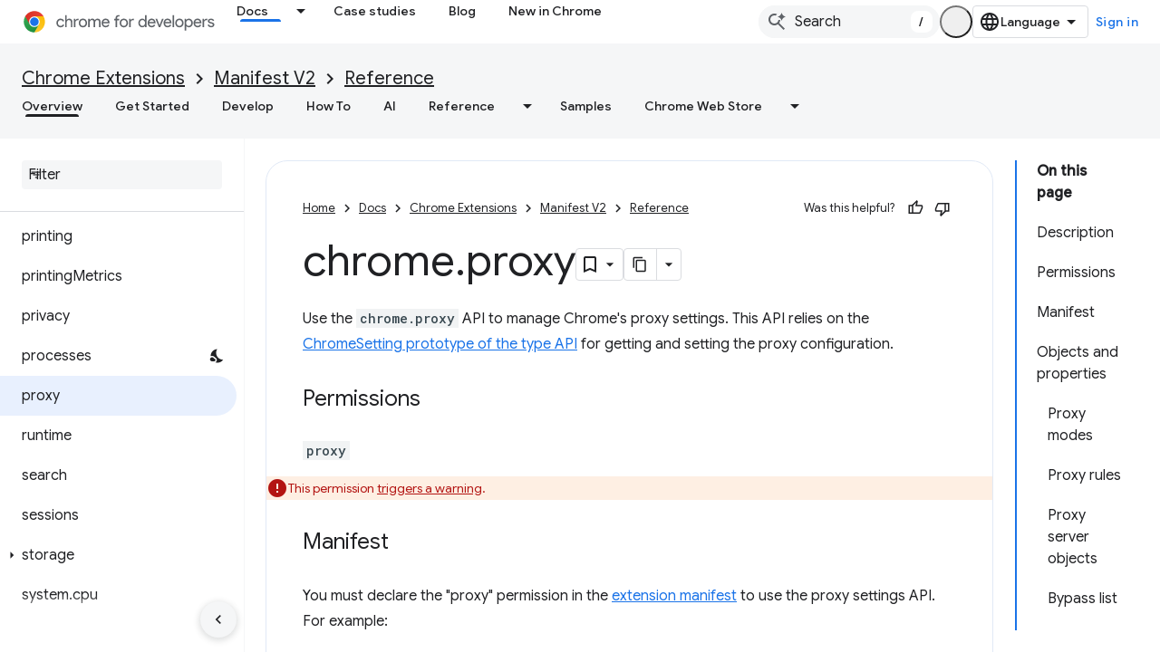

--- FILE ---
content_type: text/html; charset=utf-8
request_url: https://developer.chrome.com/docs/extensions/mv2/reference/proxy?authuser=4
body_size: 29813
content:









<!doctype html>
<html 
      lang="en"
      dir="ltr">
  <head>
    <meta name="google-signin-client-id" content="157101835696-ooapojlodmuabs2do2vuhhnf90bccmoi.apps.googleusercontent.com"><meta name="google-signin-scope"
          content="profile email https://www.googleapis.com/auth/developerprofiles https://www.googleapis.com/auth/developerprofiles.award https://www.googleapis.com/auth/devprofiles.full_control.firstparty"><meta property="og:site_name" content="Chrome for Developers">
    <meta property="og:type" content="website"><meta name="theme-color" content="#1a73e8"><meta charset="utf-8">
    <meta content="IE=Edge" http-equiv="X-UA-Compatible">
    <meta name="viewport" content="width=device-width, initial-scale=1">
    

    <link rel="manifest" href="/_pwa/chrome/manifest.json"
          crossorigin="use-credentials">
    <link rel="preconnect" href="//www.gstatic.com" crossorigin>
    <link rel="preconnect" href="//fonts.gstatic.com" crossorigin>
    <link rel="preconnect" href="//fonts.googleapis.com" crossorigin>
    <link rel="preconnect" href="//apis.google.com" crossorigin>
    <link rel="preconnect" href="//www.google-analytics.com" crossorigin><link rel="stylesheet" href="//fonts.googleapis.com/css?family=Google+Sans:400,500|Roboto:400,400italic,500,500italic,700,700italic|Roboto+Mono:400,500,700&display=swap">
      <link rel="stylesheet"
            href="//fonts.googleapis.com/css2?family=Material+Icons&family=Material+Symbols+Outlined&display=block"><link rel="stylesheet" href="https://www.gstatic.com/devrel-devsite/prod/v3df8aae39978de8281d519c083a1ff09816fe422ab8f1bf9f8e360a62fb9949d/chrome/css/app.css">
      
        <link rel="stylesheet" href="https://www.gstatic.com/devrel-devsite/prod/v3df8aae39978de8281d519c083a1ff09816fe422ab8f1bf9f8e360a62fb9949d/chrome/css/dark-theme.css" disabled>
      <link rel="shortcut icon" href="https://www.gstatic.com/devrel-devsite/prod/v3df8aae39978de8281d519c083a1ff09816fe422ab8f1bf9f8e360a62fb9949d/chrome/images/favicon.png">
    <link rel="apple-touch-icon" href="https://www.gstatic.com/devrel-devsite/prod/v3df8aae39978de8281d519c083a1ff09816fe422ab8f1bf9f8e360a62fb9949d/chrome/images/touchicon-180.png"><link rel="canonical" href="https://developer.chrome.com/docs/extensions/mv2/reference/proxy"><link rel="search" type="application/opensearchdescription+xml"
            title="Chrome for Developers" href="https://developer.chrome.com/s/opensearch.xml?authuser=4">
      <link rel="alternate" hreflang="en"
          href="https://developer.chrome.com/docs/extensions/mv2/reference/proxy" /><link rel="alternate" hreflang="x-default" href="https://developer.chrome.com/docs/extensions/mv2/reference/proxy" /><link rel="alternate" hreflang="ar"
          href="https://developer.chrome.com/docs/extensions/mv2/reference/proxy?hl=ar" /><link rel="alternate" hreflang="bn"
          href="https://developer.chrome.com/docs/extensions/mv2/reference/proxy?hl=bn" /><link rel="alternate" hreflang="zh-Hans"
          href="https://developer.chrome.com/docs/extensions/mv2/reference/proxy?hl=zh-cn" /><link rel="alternate" hreflang="zh-Hant"
          href="https://developer.chrome.com/docs/extensions/mv2/reference/proxy?hl=zh-tw" /><link rel="alternate" hreflang="nl"
          href="https://developer.chrome.com/docs/extensions/mv2/reference/proxy?hl=nl" /><link rel="alternate" hreflang="fa"
          href="https://developer.chrome.com/docs/extensions/mv2/reference/proxy?hl=fa" /><link rel="alternate" hreflang="fr"
          href="https://developer.chrome.com/docs/extensions/mv2/reference/proxy?hl=fr" /><link rel="alternate" hreflang="de"
          href="https://developer.chrome.com/docs/extensions/mv2/reference/proxy?hl=de" /><link rel="alternate" hreflang="he"
          href="https://developer.chrome.com/docs/extensions/mv2/reference/proxy?hl=he" /><link rel="alternate" hreflang="hi"
          href="https://developer.chrome.com/docs/extensions/mv2/reference/proxy?hl=hi" /><link rel="alternate" hreflang="id"
          href="https://developer.chrome.com/docs/extensions/mv2/reference/proxy?hl=id" /><link rel="alternate" hreflang="it"
          href="https://developer.chrome.com/docs/extensions/mv2/reference/proxy?hl=it" /><link rel="alternate" hreflang="ja"
          href="https://developer.chrome.com/docs/extensions/mv2/reference/proxy?hl=ja" /><link rel="alternate" hreflang="ko"
          href="https://developer.chrome.com/docs/extensions/mv2/reference/proxy?hl=ko" /><link rel="alternate" hreflang="pl"
          href="https://developer.chrome.com/docs/extensions/mv2/reference/proxy?hl=pl" /><link rel="alternate" hreflang="pt-BR"
          href="https://developer.chrome.com/docs/extensions/mv2/reference/proxy?hl=pt-br" /><link rel="alternate" hreflang="ru"
          href="https://developer.chrome.com/docs/extensions/mv2/reference/proxy?hl=ru" /><link rel="alternate" hreflang="es-419"
          href="https://developer.chrome.com/docs/extensions/mv2/reference/proxy?hl=es-419" /><link rel="alternate" hreflang="th"
          href="https://developer.chrome.com/docs/extensions/mv2/reference/proxy?hl=th" /><link rel="alternate" hreflang="tr"
          href="https://developer.chrome.com/docs/extensions/mv2/reference/proxy?hl=tr" /><link rel="alternate" hreflang="vi"
          href="https://developer.chrome.com/docs/extensions/mv2/reference/proxy?hl=vi" /><link rel="alternate" hreflang="en-cn"
          href="https://developer.chrome.google.cn/docs/extensions/mv2/reference/proxy" /><link rel="alternate" hreflang="x-default" href="https://developer.chrome.google.cn/docs/extensions/mv2/reference/proxy" /><link rel="alternate" hreflang="ar-cn"
          href="https://developer.chrome.google.cn/docs/extensions/mv2/reference/proxy?hl=ar" /><link rel="alternate" hreflang="bn-cn"
          href="https://developer.chrome.google.cn/docs/extensions/mv2/reference/proxy?hl=bn" /><link rel="alternate" hreflang="zh-Hans-cn"
          href="https://developer.chrome.google.cn/docs/extensions/mv2/reference/proxy?hl=zh-cn" /><link rel="alternate" hreflang="zh-Hant-cn"
          href="https://developer.chrome.google.cn/docs/extensions/mv2/reference/proxy?hl=zh-tw" /><link rel="alternate" hreflang="nl-cn"
          href="https://developer.chrome.google.cn/docs/extensions/mv2/reference/proxy?hl=nl" /><link rel="alternate" hreflang="fa-cn"
          href="https://developer.chrome.google.cn/docs/extensions/mv2/reference/proxy?hl=fa" /><link rel="alternate" hreflang="fr-cn"
          href="https://developer.chrome.google.cn/docs/extensions/mv2/reference/proxy?hl=fr" /><link rel="alternate" hreflang="de-cn"
          href="https://developer.chrome.google.cn/docs/extensions/mv2/reference/proxy?hl=de" /><link rel="alternate" hreflang="he-cn"
          href="https://developer.chrome.google.cn/docs/extensions/mv2/reference/proxy?hl=he" /><link rel="alternate" hreflang="hi-cn"
          href="https://developer.chrome.google.cn/docs/extensions/mv2/reference/proxy?hl=hi" /><link rel="alternate" hreflang="id-cn"
          href="https://developer.chrome.google.cn/docs/extensions/mv2/reference/proxy?hl=id" /><link rel="alternate" hreflang="it-cn"
          href="https://developer.chrome.google.cn/docs/extensions/mv2/reference/proxy?hl=it" /><link rel="alternate" hreflang="ja-cn"
          href="https://developer.chrome.google.cn/docs/extensions/mv2/reference/proxy?hl=ja" /><link rel="alternate" hreflang="ko-cn"
          href="https://developer.chrome.google.cn/docs/extensions/mv2/reference/proxy?hl=ko" /><link rel="alternate" hreflang="pl-cn"
          href="https://developer.chrome.google.cn/docs/extensions/mv2/reference/proxy?hl=pl" /><link rel="alternate" hreflang="pt-BR-cn"
          href="https://developer.chrome.google.cn/docs/extensions/mv2/reference/proxy?hl=pt-br" /><link rel="alternate" hreflang="ru-cn"
          href="https://developer.chrome.google.cn/docs/extensions/mv2/reference/proxy?hl=ru" /><link rel="alternate" hreflang="es-419-cn"
          href="https://developer.chrome.google.cn/docs/extensions/mv2/reference/proxy?hl=es-419" /><link rel="alternate" hreflang="th-cn"
          href="https://developer.chrome.google.cn/docs/extensions/mv2/reference/proxy?hl=th" /><link rel="alternate" hreflang="tr-cn"
          href="https://developer.chrome.google.cn/docs/extensions/mv2/reference/proxy?hl=tr" /><link rel="alternate" hreflang="vi-cn"
          href="https://developer.chrome.google.cn/docs/extensions/mv2/reference/proxy?hl=vi" /><title>chrome.proxy &nbsp;|&nbsp; Reference &nbsp;|&nbsp; Chrome for Developers</title>

<meta property="og:title" content="chrome.proxy &nbsp;|&nbsp; Reference &nbsp;|&nbsp; Chrome for Developers"><meta property="og:url" content="https://developer.chrome.com/docs/extensions/mv2/reference/proxy"><meta property="og:locale" content="en"><script type="application/ld+json">
  {
    "@context": "https://schema.org",
    "@type": "Article",
    
    "headline": "chrome.proxy"
  }
</script><script type="application/ld+json">
  {
    "@context": "https://schema.org",
    "@type": "BreadcrumbList",
    "itemListElement": [{
      "@type": "ListItem",
      "position": 1,
      "name": "Docs",
      "item": "https://developer.chrome.com/docs"
    },{
      "@type": "ListItem",
      "position": 2,
      "name": "Chrome Extensions",
      "item": "https://developer.chrome.com/docs/extensions"
    },{
      "@type": "ListItem",
      "position": 3,
      "name": "Manifest V2",
      "item": "https://developer.chrome.com/docs/extensions/mv2"
    },{
      "@type": "ListItem",
      "position": 4,
      "name": "Reference",
      "item": "https://developer.chrome.com/docs/extensions/mv2/reference"
    },{
      "@type": "ListItem",
      "position": 5,
      "name": "chrome.proxy",
      "item": "https://developer.chrome.com/docs/extensions/mv2/reference/proxy"
    }]
  }
  </script>
  

  

  

  <meta name="title" value="chrome.proxy" />


    
      <link rel="stylesheet" href="/extras.css"></head>
  <body class="color-scheme--light"
        template="page"
        theme="chrome-theme"
        type="article"
        
        appearance
        
        layout="docs"
        
        
        
        
        
        display-toc
        pending>
  
    <devsite-progress type="indeterminate" id="app-progress"></devsite-progress>
  
  
    <a href="#main-content" class="skip-link button">
      
      Skip to main content
    </a>
    <section class="devsite-wrapper">
      <devsite-cookie-notification-bar></devsite-cookie-notification-bar><devsite-header role="banner">
  
    





















<div class="devsite-header--inner" data-nosnippet>
  <div class="devsite-top-logo-row-wrapper-wrapper">
    <div class="devsite-top-logo-row-wrapper">
      <div class="devsite-top-logo-row">
        <button type="button" id="devsite-hamburger-menu"
          class="devsite-header-icon-button button-flat material-icons gc-analytics-event"
          data-category="Site-Wide Custom Events"
          data-label="Navigation menu button"
          visually-hidden
          aria-label="Open menu">
        </button>
        
<div class="devsite-product-name-wrapper">

  <a href="/" class="devsite-site-logo-link gc-analytics-event"
   data-category="Site-Wide Custom Events" data-label="Site logo" track-type="globalNav"
   track-name="chromeForDevelopers" track-metadata-position="nav"
   track-metadata-eventDetail="nav">
  
  <picture>
    
    <source srcset="https://www.gstatic.com/devrel-devsite/prod/v3df8aae39978de8281d519c083a1ff09816fe422ab8f1bf9f8e360a62fb9949d/chrome/images/lockup-dark-theme.svg"
            media="(prefers-color-scheme: dark)"
            class="devsite-dark-theme">
    
    <img src="https://www.gstatic.com/devrel-devsite/prod/v3df8aae39978de8281d519c083a1ff09816fe422ab8f1bf9f8e360a62fb9949d/chrome/images/lockup.svg" class="devsite-site-logo" alt="Chrome for Developers">
  </picture>
  
</a>



  
  
  <span class="devsite-product-name">
    <ul class="devsite-breadcrumb-list"
  >
  
  <li class="devsite-breadcrumb-item
             ">
    
    
    
      
      
    
  </li>
  
</ul>
  </span>

</div>
        <div class="devsite-top-logo-row-middle">
          <div class="devsite-header-upper-tabs">
            
              
              
  <devsite-tabs class="upper-tabs">

    <nav class="devsite-tabs-wrapper" aria-label="Upper tabs">
      
        
          <tab class="devsite-dropdown
    devsite-dropdown-full
    devsite-active
    
    ">
  
    <a href="https://developer.chrome.com/docs?authuser=4"
    class="devsite-tabs-content gc-analytics-event "
      track-metadata-eventdetail="https://developer.chrome.com/docs?authuser=4"
    
       track-type="nav"
       track-metadata-position="nav - docs"
       track-metadata-module="primary nav"
       aria-label="Docs, selected" 
       
         
           data-category="Site-Wide Custom Events"
         
           data-label="Tab: Docs"
         
           track-name="docs"
         
       >
    Docs
  
    </a>
    
      <button
         aria-haspopup="menu"
         aria-expanded="false"
         aria-label="Dropdown menu for Docs"
         track-type="nav"
         track-metadata-eventdetail="https://developer.chrome.com/docs?authuser=4"
         track-metadata-position="nav - docs"
         track-metadata-module="primary nav"
         
          
            data-category="Site-Wide Custom Events"
          
            data-label="Tab: Docs"
          
            track-name="docs"
          
        
         class="devsite-tabs-dropdown-toggle devsite-icon devsite-icon-arrow-drop-down"></button>
    
  
  <div class="devsite-tabs-dropdown" role="menu" aria-label="submenu" hidden>
    
    <div class="devsite-tabs-dropdown-content">
      
        <div class="devsite-tabs-dropdown-column
                    ">
          
            <ul class="devsite-tabs-dropdown-section
                       build-icon dcc-subnav">
              
                <li class="devsite-nav-title" role="heading" tooltip>Build with Chrome</li>
              
              
                <li class="devsite-nav-description">Learn how Chrome works, participate in origin trials, and build with Chrome everywhere.
</li>
              
              
                <li class="devsite-nav-item">
                  <a href="https://developer.chrome.com/docs/web-platform?authuser=4"
                    
                     track-type="nav"
                     track-metadata-eventdetail="https://developer.chrome.com/docs/web-platform?authuser=4"
                     track-metadata-position="nav - docs"
                     track-metadata-module="tertiary nav"
                     
                       track-metadata-module_headline="build with chrome"
                     
                     tooltip
                  >
                    
                    <div class="devsite-nav-item-title">
                      Web Platform
                    </div>
                    
                  </a>
                </li>
              
                <li class="devsite-nav-item">
                  <a href="https://developer.chrome.com/docs/capabilities?authuser=4"
                    
                     track-type="nav"
                     track-metadata-eventdetail="https://developer.chrome.com/docs/capabilities?authuser=4"
                     track-metadata-position="nav - docs"
                     track-metadata-module="tertiary nav"
                     
                       track-metadata-module_headline="build with chrome"
                     
                     tooltip
                  >
                    
                    <div class="devsite-nav-item-title">
                      Capabilities
                    </div>
                    
                  </a>
                </li>
              
                <li class="devsite-nav-item">
                  <a href="https://developer.chrome.com/docs/chromedriver?authuser=4"
                    
                     track-type="nav"
                     track-metadata-eventdetail="https://developer.chrome.com/docs/chromedriver?authuser=4"
                     track-metadata-position="nav - docs"
                     track-metadata-module="tertiary nav"
                     
                       track-metadata-module_headline="build with chrome"
                     
                     tooltip
                  >
                    
                    <div class="devsite-nav-item-title">
                      ChromeDriver
                    </div>
                    
                  </a>
                </li>
              
                <li class="devsite-nav-item">
                  <a href="https://developer.chrome.com/docs/extensions?authuser=4"
                    
                     track-type="nav"
                     track-metadata-eventdetail="https://developer.chrome.com/docs/extensions?authuser=4"
                     track-metadata-position="nav - docs"
                     track-metadata-module="tertiary nav"
                     
                       track-metadata-module_headline="build with chrome"
                     
                     tooltip
                  >
                    
                    <div class="devsite-nav-item-title">
                      Extensions
                    </div>
                    
                  </a>
                </li>
              
                <li class="devsite-nav-item">
                  <a href="https://developer.chrome.com/docs/webstore?authuser=4"
                    
                     track-type="nav"
                     track-metadata-eventdetail="https://developer.chrome.com/docs/webstore?authuser=4"
                     track-metadata-position="nav - docs"
                     track-metadata-module="tertiary nav"
                     
                       track-metadata-module_headline="build with chrome"
                     
                     tooltip
                  >
                    
                    <div class="devsite-nav-item-title">
                      Chrome Web Store
                    </div>
                    
                  </a>
                </li>
              
                <li class="devsite-nav-item">
                  <a href="https://developer.chrome.com/docs/chromium?authuser=4"
                    
                     track-type="nav"
                     track-metadata-eventdetail="https://developer.chrome.com/docs/chromium?authuser=4"
                     track-metadata-position="nav - docs"
                     track-metadata-module="tertiary nav"
                     
                       track-metadata-module_headline="build with chrome"
                     
                     tooltip
                  >
                    
                    <div class="devsite-nav-item-title">
                      Chromium
                    </div>
                    
                  </a>
                </li>
              
                <li class="devsite-nav-item">
                  <a href="https://developer.chrome.com/docs/android?authuser=4"
                    
                     track-type="nav"
                     track-metadata-eventdetail="https://developer.chrome.com/docs/android?authuser=4"
                     track-metadata-position="nav - docs"
                     track-metadata-module="tertiary nav"
                     
                       track-metadata-module_headline="build with chrome"
                     
                     tooltip
                  >
                    
                    <div class="devsite-nav-item-title">
                      Web on Android
                    </div>
                    
                  </a>
                </li>
              
                <li class="devsite-nav-item">
                  <a href="https://developer.chrome.com/origintrials/?authuser=4"
                    
                     track-type="nav"
                     track-metadata-eventdetail="https://developer.chrome.com/origintrials/?authuser=4"
                     track-metadata-position="nav - docs"
                     track-metadata-module="tertiary nav"
                     
                       track-metadata-module_headline="build with chrome"
                     
                     tooltip
                  >
                    
                    <div class="devsite-nav-item-title">
                      Origin trials
                    </div>
                    
                  </a>
                </li>
              
                <li class="devsite-nav-item">
                  <a href="https://developer.chrome.com/release-notes?authuser=4"
                    
                     track-type="nav"
                     track-metadata-eventdetail="https://developer.chrome.com/release-notes?authuser=4"
                     track-metadata-position="nav - docs"
                     track-metadata-module="tertiary nav"
                     
                       track-metadata-module_headline="build with chrome"
                     
                     tooltip
                  >
                    
                    <div class="devsite-nav-item-title">
                      Release notes
                    </div>
                    
                  </a>
                </li>
              
            </ul>
          
        </div>
      
        <div class="devsite-tabs-dropdown-column
                    ">
          
            <ul class="devsite-tabs-dropdown-section
                       productivity-icon dcc-subnav">
              
                <li class="devsite-nav-title" role="heading" tooltip>Productivity</li>
              
              
                <li class="devsite-nav-description">Create the best experience for your users with the web&#39;s best tools.</li>
              
              
                <li class="devsite-nav-item">
                  <a href="https://developer.chrome.com/docs/devtools?authuser=4"
                    
                     track-type="nav"
                     track-metadata-eventdetail="https://developer.chrome.com/docs/devtools?authuser=4"
                     track-metadata-position="nav - docs"
                     track-metadata-module="tertiary nav"
                     
                       track-metadata-module_headline="productivity"
                     
                     tooltip
                  >
                    
                    <div class="devsite-nav-item-title">
                      DevTools
                    </div>
                    
                  </a>
                </li>
              
                <li class="devsite-nav-item">
                  <a href="https://developer.chrome.com/docs/lighthouse?authuser=4"
                    
                     track-type="nav"
                     track-metadata-eventdetail="https://developer.chrome.com/docs/lighthouse?authuser=4"
                     track-metadata-position="nav - docs"
                     track-metadata-module="tertiary nav"
                     
                       track-metadata-module_headline="productivity"
                     
                     tooltip
                  >
                    
                    <div class="devsite-nav-item-title">
                      Lighthouse
                    </div>
                    
                  </a>
                </li>
              
                <li class="devsite-nav-item">
                  <a href="https://developer.chrome.com/docs/crux?authuser=4"
                    
                     track-type="nav"
                     track-metadata-eventdetail="https://developer.chrome.com/docs/crux?authuser=4"
                     track-metadata-position="nav - docs"
                     track-metadata-module="tertiary nav"
                     
                       track-metadata-module_headline="productivity"
                     
                     tooltip
                  >
                    
                    <div class="devsite-nav-item-title">
                      Chrome UX Report
                    </div>
                    
                  </a>
                </li>
              
                <li class="devsite-nav-item">
                  <a href="https://developer.chrome.com/docs/accessibility?authuser=4"
                    
                     track-type="nav"
                     track-metadata-eventdetail="https://developer.chrome.com/docs/accessibility?authuser=4"
                     track-metadata-position="nav - docs"
                     track-metadata-module="tertiary nav"
                     
                       track-metadata-module_headline="productivity"
                     
                     tooltip
                  >
                    
                    <div class="devsite-nav-item-title">
                      Accessibility
                    </div>
                    
                  </a>
                </li>
              
            </ul>
          
            <ul class="devsite-tabs-dropdown-section
                       dcc-subnav second-column-list">
              
              
                <li class="devsite-nav-description">Get things done quicker and neater, with our ready-made libraries.
</li>
              
              
                <li class="devsite-nav-item">
                  <a href="https://developer.chrome.com/docs/workbox?authuser=4"
                    
                     track-type="nav"
                     track-metadata-eventdetail="https://developer.chrome.com/docs/workbox?authuser=4"
                     track-metadata-position="nav - docs"
                     track-metadata-module="tertiary nav"
                     
                       track-metadata-module_headline="productivity"
                     
                     tooltip
                  >
                    
                    <div class="devsite-nav-item-title">
                      Workbox
                    </div>
                    
                  </a>
                </li>
              
                <li class="devsite-nav-item">
                  <a href="https://developer.chrome.com/docs/puppeteer?authuser=4"
                    
                     track-type="nav"
                     track-metadata-eventdetail="https://developer.chrome.com/docs/puppeteer?authuser=4"
                     track-metadata-position="nav - docs"
                     track-metadata-module="tertiary nav"
                     
                       track-metadata-module_headline="productivity"
                     
                     tooltip
                  >
                    
                    <div class="devsite-nav-item-title">
                      Puppeteer
                    </div>
                    
                  </a>
                </li>
              
            </ul>
          
        </div>
      
        <div class="devsite-tabs-dropdown-column
                    ">
          
            <ul class="devsite-tabs-dropdown-section
                       experience-icon dcc-subnav">
              
                <li class="devsite-nav-title" role="heading" tooltip>Experience</li>
              
              
                <li class="devsite-nav-description">Design a beautiful and performant web with Chrome.
</li>
              
              
                <li class="devsite-nav-item">
                  <a href="https://developer.chrome.com/docs/ai?authuser=4"
                    
                     track-type="nav"
                     track-metadata-eventdetail="https://developer.chrome.com/docs/ai?authuser=4"
                     track-metadata-position="nav - docs"
                     track-metadata-module="tertiary nav"
                     
                       track-metadata-module_headline="experience"
                     
                     tooltip
                  >
                    
                    <div class="devsite-nav-item-title">
                      AI
                    </div>
                    
                  </a>
                </li>
              
                <li class="devsite-nav-item">
                  <a href="https://developer.chrome.com/docs/performance?authuser=4"
                    
                     track-type="nav"
                     track-metadata-eventdetail="https://developer.chrome.com/docs/performance?authuser=4"
                     track-metadata-position="nav - docs"
                     track-metadata-module="tertiary nav"
                     
                       track-metadata-module_headline="experience"
                     
                     tooltip
                  >
                    
                    <div class="devsite-nav-item-title">
                      Performance
                    </div>
                    
                  </a>
                </li>
              
                <li class="devsite-nav-item">
                  <a href="https://developer.chrome.com/docs/css-ui?authuser=4"
                    
                     track-type="nav"
                     track-metadata-eventdetail="https://developer.chrome.com/docs/css-ui?authuser=4"
                     track-metadata-position="nav - docs"
                     track-metadata-module="tertiary nav"
                     
                       track-metadata-module_headline="experience"
                     
                     tooltip
                  >
                    
                    <div class="devsite-nav-item-title">
                      CSS and UI
                    </div>
                    
                  </a>
                </li>
              
                <li class="devsite-nav-item">
                  <a href="https://developer.chrome.com/docs/identity?authuser=4"
                    
                     track-type="nav"
                     track-metadata-eventdetail="https://developer.chrome.com/docs/identity?authuser=4"
                     track-metadata-position="nav - docs"
                     track-metadata-module="tertiary nav"
                     
                       track-metadata-module_headline="experience"
                     
                     tooltip
                  >
                    
                    <div class="devsite-nav-item-title">
                      Identity
                    </div>
                    
                  </a>
                </li>
              
                <li class="devsite-nav-item">
                  <a href="https://developer.chrome.com/docs/payments?authuser=4"
                    
                     track-type="nav"
                     track-metadata-eventdetail="https://developer.chrome.com/docs/payments?authuser=4"
                     track-metadata-position="nav - docs"
                     track-metadata-module="tertiary nav"
                     
                       track-metadata-module_headline="experience"
                     
                     tooltip
                  >
                    
                    <div class="devsite-nav-item-title">
                      Payments
                    </div>
                    
                  </a>
                </li>
              
                <li class="devsite-nav-item">
                  <a href="https://developer.chrome.com/docs/privacy-security?authuser=4"
                    
                     track-type="nav"
                     track-metadata-eventdetail="https://developer.chrome.com/docs/privacy-security?authuser=4"
                     track-metadata-position="nav - docs"
                     track-metadata-module="tertiary nav"
                     
                       track-metadata-module_headline="experience"
                     
                     tooltip
                  >
                    
                    <div class="devsite-nav-item-title">
                      Privacy and security
                    </div>
                    
                  </a>
                </li>
              
            </ul>
          
        </div>
      
        <div class="devsite-tabs-dropdown-column
                    ">
          
            <ul class="devsite-tabs-dropdown-section
                       resources-icon dcc-subnav">
              
                <li class="devsite-nav-title" role="heading" tooltip>Resources</li>
              
              
                <li class="devsite-nav-description">More from Chrome and Google.
</li>
              
              
                <li class="devsite-nav-item">
                  <a href="https://developer.chrome.com/docs?authuser=4"
                    
                     track-type="nav"
                     track-metadata-eventdetail="https://developer.chrome.com/docs?authuser=4"
                     track-metadata-position="nav - docs"
                     track-metadata-module="tertiary nav"
                     
                       track-metadata-module_headline="resources"
                     
                     tooltip
                  >
                    
                    <div class="devsite-nav-item-title">
                      All documentation
                    </div>
                    
                  </a>
                </li>
              
                <li class="devsite-nav-item">
                  <a href="https://web.dev/baseline?authuser=4"
                    
                     track-type="nav"
                     track-metadata-eventdetail="https://web.dev/baseline?authuser=4"
                     track-metadata-position="nav - docs"
                     track-metadata-module="tertiary nav"
                     
                       track-metadata-module_headline="resources"
                     
                     tooltip
                  >
                    
                    <div class="devsite-nav-item-title">
                      Baseline
                    </div>
                    
                  </a>
                </li>
              
                <li class="devsite-nav-item">
                  <a href="https://web.dev?authuser=4"
                    
                     track-type="nav"
                     track-metadata-eventdetail="https://web.dev?authuser=4"
                     track-metadata-position="nav - docs"
                     track-metadata-module="tertiary nav"
                     
                       track-metadata-module_headline="resources"
                     
                     tooltip
                  >
                    
                    <div class="devsite-nav-item-title">
                      web.dev
                    </div>
                    
                  </a>
                </li>
              
                <li class="devsite-nav-item">
                  <a href="https://pagespeed.web.dev?authuser=4"
                    
                     track-type="nav"
                     track-metadata-eventdetail="https://pagespeed.web.dev?authuser=4"
                     track-metadata-position="nav - docs"
                     track-metadata-module="tertiary nav"
                     
                       track-metadata-module_headline="resources"
                     
                     tooltip
                  >
                    
                    <div class="devsite-nav-item-title">
                      PageSpeed Insights audit
                    </div>
                    
                  </a>
                </li>
              
                <li class="devsite-nav-item">
                  <a href="https://developers.google.com/privacy-sandbox?authuser=4"
                    
                     track-type="nav"
                     track-metadata-eventdetail="https://developers.google.com/privacy-sandbox?authuser=4"
                     track-metadata-position="nav - docs"
                     track-metadata-module="tertiary nav"
                     
                       track-metadata-module_headline="resources"
                     
                     tooltip
                  >
                    
                    <div class="devsite-nav-item-title">
                      The Privacy Sandbox
                    </div>
                    
                  </a>
                </li>
              
                <li class="devsite-nav-item">
                  <a href="https://developer.chrome.com/docs/iwa?authuser=4"
                    
                     track-type="nav"
                     track-metadata-eventdetail="https://developer.chrome.com/docs/iwa?authuser=4"
                     track-metadata-position="nav - docs"
                     track-metadata-module="tertiary nav"
                     
                       track-metadata-module_headline="resources"
                     
                     tooltip
                  >
                    
                    <div class="devsite-nav-item-title">
                      Isolated Web Apps (IWA)
                    </div>
                    
                  </a>
                </li>
              
            </ul>
          
        </div>
      
    </div>
  </div>
</tab>
        
      
        
          <tab  >
            
    <a href="https://developer.chrome.com/case-studies?authuser=4"
    class="devsite-tabs-content gc-analytics-event "
      track-metadata-eventdetail="https://developer.chrome.com/case-studies?authuser=4"
    
       track-type="nav"
       track-metadata-position="nav - case studies"
       track-metadata-module="primary nav"
       
       
         
           data-category="Site-Wide Custom Events"
         
           data-label="Tab: Case studies"
         
           track-name="case studies"
         
       >
    Case studies
  
    </a>
    
  
          </tab>
        
      
        
          <tab  >
            
    <a href="https://developer.chrome.com/blog?authuser=4"
    class="devsite-tabs-content gc-analytics-event "
      track-metadata-eventdetail="https://developer.chrome.com/blog?authuser=4"
    
       track-type="nav"
       track-metadata-position="nav - blog"
       track-metadata-module="primary nav"
       
       
         
           data-category="Site-Wide Custom Events"
         
           data-label="Tab: Blog"
         
           track-name="blog"
         
       >
    Blog
  
    </a>
    
  
          </tab>
        
      
        
          <tab  >
            
    <a href="https://developer.chrome.com/new?authuser=4"
    class="devsite-tabs-content gc-analytics-event "
      track-metadata-eventdetail="https://developer.chrome.com/new?authuser=4"
    
       track-type="nav"
       track-metadata-position="nav - new in chrome"
       track-metadata-module="primary nav"
       
       
         
           data-category="Site-Wide Custom Events"
         
           data-label="Tab: New in Chrome"
         
           track-name="new in chrome"
         
       >
    New in Chrome
  
    </a>
    
  
          </tab>
        
      
    </nav>

  </devsite-tabs>

            
           </div>
          
<devsite-search
    enable-signin
    enable-search
    enable-suggestions
      enable-query-completion
    
    enable-search-summaries
    project-name="Reference"
    tenant-name="Chrome for Developers"
    
    
    
    
    
    >
  <form class="devsite-search-form" action="https://developer.chrome.com/s/results?authuser=4" method="GET">
    <div class="devsite-search-container">
      <button type="button"
              search-open
              class="devsite-search-button devsite-header-icon-button button-flat material-icons"
              
              aria-label="Open search"></button>
      <div class="devsite-searchbox">
        <input
          aria-activedescendant=""
          aria-autocomplete="list"
          
          aria-label="Search"
          aria-expanded="false"
          aria-haspopup="listbox"
          autocomplete="off"
          class="devsite-search-field devsite-search-query"
          name="q"
          
          placeholder="Search"
          role="combobox"
          type="text"
          value=""
          >
          <div class="devsite-search-image material-icons" aria-hidden="true">
            
              <svg class="devsite-search-ai-image" width="24" height="24" viewBox="0 0 24 24" fill="none" xmlns="http://www.w3.org/2000/svg">
                  <g clip-path="url(#clip0_6641_386)">
                    <path d="M19.6 21L13.3 14.7C12.8 15.1 12.225 15.4167 11.575 15.65C10.925 15.8833 10.2333 16 9.5 16C7.68333 16 6.14167 15.375 4.875 14.125C3.625 12.8583 3 11.3167 3 9.5C3 7.68333 3.625 6.15 4.875 4.9C6.14167 3.63333 7.68333 3 9.5 3C10.0167 3 10.5167 3.05833 11 3.175C11.4833 3.275 11.9417 3.43333 12.375 3.65L10.825 5.2C10.6083 5.13333 10.3917 5.08333 10.175 5.05C9.95833 5.01667 9.73333 5 9.5 5C8.25 5 7.18333 5.44167 6.3 6.325C5.43333 7.19167 5 8.25 5 9.5C5 10.75 5.43333 11.8167 6.3 12.7C7.18333 13.5667 8.25 14 9.5 14C10.6667 14 11.6667 13.625 12.5 12.875C13.35 12.1083 13.8417 11.15 13.975 10H15.975C15.925 10.6333 15.7833 11.2333 15.55 11.8C15.3333 12.3667 15.05 12.8667 14.7 13.3L21 19.6L19.6 21ZM17.5 12C17.5 10.4667 16.9667 9.16667 15.9 8.1C14.8333 7.03333 13.5333 6.5 12 6.5C13.5333 6.5 14.8333 5.96667 15.9 4.9C16.9667 3.83333 17.5 2.53333 17.5 0.999999C17.5 2.53333 18.0333 3.83333 19.1 4.9C20.1667 5.96667 21.4667 6.5 23 6.5C21.4667 6.5 20.1667 7.03333 19.1 8.1C18.0333 9.16667 17.5 10.4667 17.5 12Z" fill="#5F6368"/>
                  </g>
                <defs>
                <clipPath id="clip0_6641_386">
                <rect width="24" height="24" fill="white"/>
                </clipPath>
                </defs>
              </svg>
            
          </div>
          <div class="devsite-search-shortcut-icon-container" aria-hidden="true">
            <kbd class="devsite-search-shortcut-icon">/</kbd>
          </div>
      </div>
    </div>
  </form>
  <button type="button"
          search-close
          class="devsite-search-button devsite-header-icon-button button-flat material-icons"
          
          aria-label="Close search"></button>
</devsite-search>

        </div>

        

          

          

          <devsite-appearance-selector></devsite-appearance-selector>

          
<devsite-language-selector>
  <ul role="presentation">
    
    
    <li role="presentation">
      <a role="menuitem" lang="en"
        >English</a>
    </li>
    
    <li role="presentation">
      <a role="menuitem" lang="de"
        >Deutsch</a>
    </li>
    
    <li role="presentation">
      <a role="menuitem" lang="es_419"
        >Español – América Latina</a>
    </li>
    
    <li role="presentation">
      <a role="menuitem" lang="fr"
        >Français</a>
    </li>
    
    <li role="presentation">
      <a role="menuitem" lang="id"
        >Indonesia</a>
    </li>
    
    <li role="presentation">
      <a role="menuitem" lang="it"
        >Italiano</a>
    </li>
    
    <li role="presentation">
      <a role="menuitem" lang="nl"
        >Nederlands</a>
    </li>
    
    <li role="presentation">
      <a role="menuitem" lang="pl"
        >Polski</a>
    </li>
    
    <li role="presentation">
      <a role="menuitem" lang="pt_br"
        >Português – Brasil</a>
    </li>
    
    <li role="presentation">
      <a role="menuitem" lang="vi"
        >Tiếng Việt</a>
    </li>
    
    <li role="presentation">
      <a role="menuitem" lang="tr"
        >Türkçe</a>
    </li>
    
    <li role="presentation">
      <a role="menuitem" lang="ru"
        >Русский</a>
    </li>
    
    <li role="presentation">
      <a role="menuitem" lang="he"
        >עברית</a>
    </li>
    
    <li role="presentation">
      <a role="menuitem" lang="ar"
        >العربيّة</a>
    </li>
    
    <li role="presentation">
      <a role="menuitem" lang="fa"
        >فارسی</a>
    </li>
    
    <li role="presentation">
      <a role="menuitem" lang="hi"
        >हिंदी</a>
    </li>
    
    <li role="presentation">
      <a role="menuitem" lang="bn"
        >বাংলা</a>
    </li>
    
    <li role="presentation">
      <a role="menuitem" lang="th"
        >ภาษาไทย</a>
    </li>
    
    <li role="presentation">
      <a role="menuitem" lang="zh_cn"
        >中文 – 简体</a>
    </li>
    
    <li role="presentation">
      <a role="menuitem" lang="zh_tw"
        >中文 – 繁體</a>
    </li>
    
    <li role="presentation">
      <a role="menuitem" lang="ja"
        >日本語</a>
    </li>
    
    <li role="presentation">
      <a role="menuitem" lang="ko"
        >한국어</a>
    </li>
    
  </ul>
</devsite-language-selector>


          

        

        
          <devsite-user 
                        
                        
                          enable-profiles
                        
                        
                        id="devsite-user">
            
              
              <span class="button devsite-top-button" aria-hidden="true" visually-hidden>Sign in</span>
            
          </devsite-user>
        
        
        
      </div>
    </div>
  </div>



  <div class="devsite-collapsible-section
    ">
    <div class="devsite-header-background">
      
        
          <div class="devsite-product-id-row"
           >
            <div class="devsite-product-description-row">
              
                
                <div class="devsite-product-id">
                  
                  
                  
                    <ul class="devsite-breadcrumb-list"
  
    aria-label="Lower header breadcrumb">
  
  <li class="devsite-breadcrumb-item
             ">
    
    
    
      
        
  <a href="https://developer.chrome.com/docs/extensions?authuser=4"
      
        class="devsite-breadcrumb-link gc-analytics-event"
      
        data-category="Site-Wide Custom Events"
      
        data-label="Lower Header"
      
        data-value="1"
      
        track-type="globalNav"
      
        track-name="breadcrumb"
      
        track-metadata-position="1"
      
        track-metadata-eventdetail="Chrome Extensions"
      
    >
    
          Chrome Extensions
        
  </a>
  
      
    
  </li>
  
  <li class="devsite-breadcrumb-item
             ">
    
      
      <div class="devsite-breadcrumb-guillemet material-icons" aria-hidden="true"></div>
    
    
    
      
        
  <a href="https://developer.chrome.com/docs/extensions/mv2?authuser=4"
      
        class="devsite-breadcrumb-link gc-analytics-event"
      
        data-category="Site-Wide Custom Events"
      
        data-label="Lower Header"
      
        data-value="2"
      
        track-type="globalNav"
      
        track-name="breadcrumb"
      
        track-metadata-position="2"
      
        track-metadata-eventdetail="Manifest V2"
      
    >
    
          Manifest V2
        
  </a>
  
      
    
  </li>
  
  <li class="devsite-breadcrumb-item
             ">
    
      
      <div class="devsite-breadcrumb-guillemet material-icons" aria-hidden="true"></div>
    
    
    
      
        
  <a href="https://developer.chrome.com/docs/extensions/mv2/reference?authuser=4"
      
        class="devsite-breadcrumb-link gc-analytics-event"
      
        data-category="Site-Wide Custom Events"
      
        data-label="Lower Header"
      
        data-value="3"
      
        track-type="globalNav"
      
        track-name="breadcrumb"
      
        track-metadata-position="3"
      
        track-metadata-eventdetail="Reference"
      
    >
    
          Reference
        
  </a>
  
      
    
  </li>
  
</ul>
                </div>
                
              
              
            </div>
            
          </div>
          
        
      
      
        <div class="devsite-doc-set-nav-row">
          
          
            
            
  <devsite-tabs class="lower-tabs">

    <nav class="devsite-tabs-wrapper" aria-label="Lower tabs">
      
        
          <tab  class="devsite-active">
            
    <a href="https://developer.chrome.com/docs/extensions/mv2/reference?authuser=4"
    class="devsite-tabs-content gc-analytics-event "
      track-metadata-eventdetail="https://developer.chrome.com/docs/extensions/mv2/reference?authuser=4"
    
       track-type="nav"
       track-metadata-position="nav - overview"
       track-metadata-module="primary nav"
       aria-label="Overview, selected" 
       
         
           data-category="Site-Wide Custom Events"
         
           data-label="Tab: Overview"
         
           track-name="overview"
         
       >
    Overview
  
    </a>
    
  
          </tab>
        
      
        
          <tab  >
            
    <a href="https://developer.chrome.com/docs/extensions/get-started?authuser=4"
    class="devsite-tabs-content gc-analytics-event "
      track-metadata-eventdetail="https://developer.chrome.com/docs/extensions/get-started?authuser=4"
    
       track-type="nav"
       track-metadata-position="nav - get started"
       track-metadata-module="primary nav"
       
       
         
           data-category="Site-Wide Custom Events"
         
           data-label="Tab: Get Started"
         
           track-name="get started"
         
       >
    Get Started
  
    </a>
    
  
          </tab>
        
      
        
          <tab  >
            
    <a href="https://developer.chrome.com/docs/extensions/develop?authuser=4"
    class="devsite-tabs-content gc-analytics-event "
      track-metadata-eventdetail="https://developer.chrome.com/docs/extensions/develop?authuser=4"
    
       track-type="nav"
       track-metadata-position="nav - develop"
       track-metadata-module="primary nav"
       
       
         
           data-category="Site-Wide Custom Events"
         
           data-label="Tab: Develop"
         
           track-name="develop"
         
       >
    Develop
  
    </a>
    
  
          </tab>
        
      
        
          <tab  >
            
    <a href="https://developer.chrome.com/docs/extensions/how-to?authuser=4"
    class="devsite-tabs-content gc-analytics-event "
      track-metadata-eventdetail="https://developer.chrome.com/docs/extensions/how-to?authuser=4"
    
       track-type="nav"
       track-metadata-position="nav - how to"
       track-metadata-module="primary nav"
       
       
         
           data-category="Site-Wide Custom Events"
         
           data-label="Tab: How To"
         
           track-name="how to"
         
       >
    How To
  
    </a>
    
  
          </tab>
        
      
        
          <tab  >
            
    <a href="https://developer.chrome.com/docs/extensions/ai?authuser=4"
    class="devsite-tabs-content gc-analytics-event "
      track-metadata-eventdetail="https://developer.chrome.com/docs/extensions/ai?authuser=4"
    
       track-type="nav"
       track-metadata-position="nav - ai"
       track-metadata-module="primary nav"
       
       
         
           data-category="Site-Wide Custom Events"
         
           data-label="Tab: AI"
         
           track-name="ai"
         
       >
    AI
  
    </a>
    
  
          </tab>
        
      
        
          <tab class="devsite-dropdown
    
    
    
    ">
  
    <a href="https://developer.chrome.com/docs/extensions/reference?authuser=4"
    class="devsite-tabs-content gc-analytics-event "
      track-metadata-eventdetail="https://developer.chrome.com/docs/extensions/reference?authuser=4"
    
       track-type="nav"
       track-metadata-position="nav - reference"
       track-metadata-module="primary nav"
       
       
         
           data-category="Site-Wide Custom Events"
         
           data-label="Tab: Reference"
         
           track-name="reference"
         
       >
    Reference
  
    </a>
    
      <button
         aria-haspopup="menu"
         aria-expanded="false"
         aria-label="Dropdown menu for Reference"
         track-type="nav"
         track-metadata-eventdetail="https://developer.chrome.com/docs/extensions/reference?authuser=4"
         track-metadata-position="nav - reference"
         track-metadata-module="primary nav"
         
          
            data-category="Site-Wide Custom Events"
          
            data-label="Tab: Reference"
          
            track-name="reference"
          
        
         class="devsite-tabs-dropdown-toggle devsite-icon devsite-icon-arrow-drop-down"></button>
    
  
  <div class="devsite-tabs-dropdown" role="menu" aria-label="submenu" hidden>
    
    <div class="devsite-tabs-dropdown-content">
      
        <div class="devsite-tabs-dropdown-column
                    ">
          
            <ul class="devsite-tabs-dropdown-section
                       ">
              
              
              
                <li class="devsite-nav-item">
                  <a href="https://developer.chrome.com/docs/extensions/reference/api?authuser=4"
                    
                     track-type="nav"
                     track-metadata-eventdetail="https://developer.chrome.com/docs/extensions/reference/api?authuser=4"
                     track-metadata-position="nav - reference"
                     track-metadata-module="tertiary nav"
                     
                     tooltip
                  >
                    
                    <div class="devsite-nav-item-title">
                      API
                    </div>
                    
                  </a>
                </li>
              
                <li class="devsite-nav-item">
                  <a href="https://developer.chrome.com/docs/extensions/reference/permissions-list?authuser=4"
                    
                     track-type="nav"
                     track-metadata-eventdetail="https://developer.chrome.com/docs/extensions/reference/permissions-list?authuser=4"
                     track-metadata-position="nav - reference"
                     track-metadata-module="tertiary nav"
                     
                     tooltip
                  >
                    
                    <div class="devsite-nav-item-title">
                      Permissions
                    </div>
                    
                  </a>
                </li>
              
                <li class="devsite-nav-item">
                  <a href="https://developer.chrome.com/docs/extensions/reference/manifest?authuser=4"
                    
                     track-type="nav"
                     track-metadata-eventdetail="https://developer.chrome.com/docs/extensions/reference/manifest?authuser=4"
                     track-metadata-position="nav - reference"
                     track-metadata-module="tertiary nav"
                     
                     tooltip
                  >
                    
                    <div class="devsite-nav-item-title">
                      Manifest
                    </div>
                    
                  </a>
                </li>
              
            </ul>
          
        </div>
      
    </div>
  </div>
</tab>
        
      
        
          <tab  >
            
    <a href="https://developer.chrome.com/docs/extensions/samples?authuser=4"
    class="devsite-tabs-content gc-analytics-event "
      track-metadata-eventdetail="https://developer.chrome.com/docs/extensions/samples?authuser=4"
    
       track-type="nav"
       track-metadata-position="nav - samples"
       track-metadata-module="primary nav"
       
       
         
           data-category="Site-Wide Custom Events"
         
           data-label="Tab: Samples"
         
           track-name="samples"
         
       >
    Samples
  
    </a>
    
  
          </tab>
        
      
        
          <tab class="devsite-dropdown
    
    
    
    ">
  
    <a href="https://developer.chrome.com/docs/webstore?authuser=4"
    class="devsite-tabs-content gc-analytics-event "
      track-metadata-eventdetail="https://developer.chrome.com/docs/webstore?authuser=4"
    
       track-type="nav"
       track-metadata-position="nav - chrome web store"
       track-metadata-module="primary nav"
       
       
         
           data-category="Site-Wide Custom Events"
         
           data-label="Tab: Chrome Web Store"
         
           track-name="chrome web store"
         
       >
    Chrome Web Store
  
    </a>
    
      <button
         aria-haspopup="menu"
         aria-expanded="false"
         aria-label="Dropdown menu for Chrome Web Store"
         track-type="nav"
         track-metadata-eventdetail="https://developer.chrome.com/docs/webstore?authuser=4"
         track-metadata-position="nav - chrome web store"
         track-metadata-module="primary nav"
         
          
            data-category="Site-Wide Custom Events"
          
            data-label="Tab: Chrome Web Store"
          
            track-name="chrome web store"
          
        
         class="devsite-tabs-dropdown-toggle devsite-icon devsite-icon-arrow-drop-down"></button>
    
  
  <div class="devsite-tabs-dropdown" role="menu" aria-label="submenu" hidden>
    
    <div class="devsite-tabs-dropdown-content">
      
        <div class="devsite-tabs-dropdown-column
                    ">
          
            <ul class="devsite-tabs-dropdown-section
                       ">
              
              
              
                <li class="devsite-nav-item">
                  <a href="https://developer.chrome.com/docs/webstore/prepare?authuser=4"
                    
                     track-type="nav"
                     track-metadata-eventdetail="https://developer.chrome.com/docs/webstore/prepare?authuser=4"
                     track-metadata-position="nav - chrome web store"
                     track-metadata-module="tertiary nav"
                     
                     tooltip
                  >
                    
                    <div class="devsite-nav-item-title">
                      Prepare your Extension
                    </div>
                    
                  </a>
                </li>
              
                <li class="devsite-nav-item">
                  <a href="https://developer.chrome.com/docs/webstore/publish?authuser=4"
                    
                     track-type="nav"
                     track-metadata-eventdetail="https://developer.chrome.com/docs/webstore/publish?authuser=4"
                     track-metadata-position="nav - chrome web store"
                     track-metadata-module="tertiary nav"
                     
                     tooltip
                  >
                    
                    <div class="devsite-nav-item-title">
                      Publish in the Chrome Web Store
                    </div>
                    
                  </a>
                </li>
              
                <li class="devsite-nav-item">
                  <a href="https://developer.chrome.com/docs/webstore/program-policies?authuser=4"
                    
                     track-type="nav"
                     track-metadata-eventdetail="https://developer.chrome.com/docs/webstore/program-policies?authuser=4"
                     track-metadata-position="nav - chrome web store"
                     track-metadata-module="tertiary nav"
                     
                     tooltip
                  >
                    
                    <div class="devsite-nav-item-title">
                      Program Policies
                    </div>
                    
                  </a>
                </li>
              
            </ul>
          
        </div>
      
    </div>
  </div>
</tab>
        
      
    </nav>

  </devsite-tabs>

          
          
        </div>
      
    </div>
  </div>

</div>



  

  
</devsite-header>
      <devsite-book-nav scrollbars >
        
          





















<div class="devsite-book-nav-filter"
     >
  <span class="filter-list-icon material-icons" aria-hidden="true"></span>
  <input type="text"
         placeholder="Filter"
         
         aria-label="Type to filter"
         role="searchbox">
  
  <span class="filter-clear-button hidden"
        data-title="Clear filter"
        aria-label="Clear filter"
        role="button"
        tabindex="0"></span>
</div>

<nav class="devsite-book-nav devsite-nav nocontent"
     aria-label="Side menu">
  <div class="devsite-mobile-header">
    <button type="button"
            id="devsite-close-nav"
            class="devsite-header-icon-button button-flat material-icons gc-analytics-event"
            data-category="Site-Wide Custom Events"
            data-label="Close navigation"
            aria-label="Close navigation">
    </button>
    <div class="devsite-product-name-wrapper">

  <a href="/" class="devsite-site-logo-link gc-analytics-event"
   data-category="Site-Wide Custom Events" data-label="Site logo" track-type="globalNav"
   track-name="chromeForDevelopers" track-metadata-position="nav"
   track-metadata-eventDetail="nav">
  
  <picture>
    
    <source srcset="https://www.gstatic.com/devrel-devsite/prod/v3df8aae39978de8281d519c083a1ff09816fe422ab8f1bf9f8e360a62fb9949d/chrome/images/lockup-dark-theme.svg"
            media="(prefers-color-scheme: dark)"
            class="devsite-dark-theme">
    
    <img src="https://www.gstatic.com/devrel-devsite/prod/v3df8aae39978de8281d519c083a1ff09816fe422ab8f1bf9f8e360a62fb9949d/chrome/images/lockup.svg" class="devsite-site-logo" alt="Chrome for Developers">
  </picture>
  
</a>


  
      <span class="devsite-product-name">
        
        
        <ul class="devsite-breadcrumb-list"
  >
  
  <li class="devsite-breadcrumb-item
             ">
    
    
    
      
      
    
  </li>
  
</ul>
      </span>
    

</div>
  </div>

  <div class="devsite-book-nav-wrapper">
    <div class="devsite-mobile-nav-top">
      
        <ul class="devsite-nav-list">
          
            <li class="devsite-nav-item">
              
  
  <a href="/docs"
    
       class="devsite-nav-title gc-analytics-event
              
              devsite-nav-active"
    

    
      
        data-category="Site-Wide Custom Events"
      
        data-label="Tab: Docs"
      
        track-name="docs"
      
    
     data-category="Site-Wide Custom Events"
     data-label="Responsive Tab: Docs"
     track-type="globalNav"
     track-metadata-eventDetail="globalMenu"
     track-metadata-position="nav">
  
    <span class="devsite-nav-text" tooltip >
      Docs
   </span>
    
  
  </a>
  

  
    <ul class="devsite-nav-responsive-tabs devsite-nav-has-menu
               ">
      
<li class="devsite-nav-item">

  
  <span
    
       class="devsite-nav-title"
       tooltip
    
    
      
        data-category="Site-Wide Custom Events"
      
        data-label="Tab: Docs"
      
        track-name="docs"
      
    >
  
    <span class="devsite-nav-text" tooltip menu="Docs">
      More
   </span>
    
    <span class="devsite-nav-icon material-icons" data-icon="forward"
          menu="Docs">
    </span>
    
  
  </span>
  

</li>

    </ul>
  
              
                <ul class="devsite-nav-responsive-tabs">
                  
                    
                    
                    
                    <li class="devsite-nav-item">
                      
  
  <a href="/docs/extensions/mv2/reference"
    
       class="devsite-nav-title gc-analytics-event
              
              devsite-nav-active"
    

    
      
        data-category="Site-Wide Custom Events"
      
        data-label="Tab: Overview"
      
        track-name="overview"
      
    
     data-category="Site-Wide Custom Events"
     data-label="Responsive Tab: Overview"
     track-type="globalNav"
     track-metadata-eventDetail="globalMenu"
     track-metadata-position="nav">
  
    <span class="devsite-nav-text" tooltip menu="_book">
      Overview
   </span>
    
  
  </a>
  

  
                    </li>
                  
                    
                    
                    
                    <li class="devsite-nav-item">
                      
  
  <a href="/docs/extensions/get-started"
    
       class="devsite-nav-title gc-analytics-event
              
              "
    

    
      
        data-category="Site-Wide Custom Events"
      
        data-label="Tab: Get Started"
      
        track-name="get started"
      
    
     data-category="Site-Wide Custom Events"
     data-label="Responsive Tab: Get Started"
     track-type="globalNav"
     track-metadata-eventDetail="globalMenu"
     track-metadata-position="nav">
  
    <span class="devsite-nav-text" tooltip >
      Get Started
   </span>
    
  
  </a>
  

  
                    </li>
                  
                    
                    
                    
                    <li class="devsite-nav-item">
                      
  
  <a href="/docs/extensions/develop"
    
       class="devsite-nav-title gc-analytics-event
              
              "
    

    
      
        data-category="Site-Wide Custom Events"
      
        data-label="Tab: Develop"
      
        track-name="develop"
      
    
     data-category="Site-Wide Custom Events"
     data-label="Responsive Tab: Develop"
     track-type="globalNav"
     track-metadata-eventDetail="globalMenu"
     track-metadata-position="nav">
  
    <span class="devsite-nav-text" tooltip >
      Develop
   </span>
    
  
  </a>
  

  
                    </li>
                  
                    
                    
                    
                    <li class="devsite-nav-item">
                      
  
  <a href="/docs/extensions/how-to"
    
       class="devsite-nav-title gc-analytics-event
              
              "
    

    
      
        data-category="Site-Wide Custom Events"
      
        data-label="Tab: How To"
      
        track-name="how to"
      
    
     data-category="Site-Wide Custom Events"
     data-label="Responsive Tab: How To"
     track-type="globalNav"
     track-metadata-eventDetail="globalMenu"
     track-metadata-position="nav">
  
    <span class="devsite-nav-text" tooltip >
      How To
   </span>
    
  
  </a>
  

  
                    </li>
                  
                    
                    
                    
                    <li class="devsite-nav-item">
                      
  
  <a href="/docs/extensions/ai"
    
       class="devsite-nav-title gc-analytics-event
              
              "
    

    
      
        data-category="Site-Wide Custom Events"
      
        data-label="Tab: AI"
      
        track-name="ai"
      
    
     data-category="Site-Wide Custom Events"
     data-label="Responsive Tab: AI"
     track-type="globalNav"
     track-metadata-eventDetail="globalMenu"
     track-metadata-position="nav">
  
    <span class="devsite-nav-text" tooltip >
      AI
   </span>
    
  
  </a>
  

  
                    </li>
                  
                    
                    
                    
                    <li class="devsite-nav-item">
                      
  
  <a href="/docs/extensions/reference"
    
       class="devsite-nav-title gc-analytics-event
              
              "
    

    
      
        data-category="Site-Wide Custom Events"
      
        data-label="Tab: Reference"
      
        track-name="reference"
      
    
     data-category="Site-Wide Custom Events"
     data-label="Responsive Tab: Reference"
     track-type="globalNav"
     track-metadata-eventDetail="globalMenu"
     track-metadata-position="nav">
  
    <span class="devsite-nav-text" tooltip >
      Reference
   </span>
    
  
  </a>
  

  
    <ul class="devsite-nav-responsive-tabs devsite-nav-has-menu
                devsite-lower-tab-item">
      
<li class="devsite-nav-item">

  
  <span
    
       class="devsite-nav-title"
       tooltip
    
    
      
        data-category="Site-Wide Custom Events"
      
        data-label="Tab: Reference"
      
        track-name="reference"
      
    >
  
    <span class="devsite-nav-text" tooltip menu="Reference">
      More
   </span>
    
    <span class="devsite-nav-icon material-icons" data-icon="forward"
          menu="Reference">
    </span>
    
  
  </span>
  

</li>

    </ul>
  
                    </li>
                  
                    
                    
                    
                    <li class="devsite-nav-item">
                      
  
  <a href="/docs/extensions/samples"
    
       class="devsite-nav-title gc-analytics-event
              
              "
    

    
      
        data-category="Site-Wide Custom Events"
      
        data-label="Tab: Samples"
      
        track-name="samples"
      
    
     data-category="Site-Wide Custom Events"
     data-label="Responsive Tab: Samples"
     track-type="globalNav"
     track-metadata-eventDetail="globalMenu"
     track-metadata-position="nav">
  
    <span class="devsite-nav-text" tooltip >
      Samples
   </span>
    
  
  </a>
  

  
                    </li>
                  
                    
                    
                    
                    <li class="devsite-nav-item">
                      
  
  <a href="/docs/webstore"
    
       class="devsite-nav-title gc-analytics-event
              devsite-nav-has-children
              "
    

    
      
        data-category="Site-Wide Custom Events"
      
        data-label="Tab: Chrome Web Store"
      
        track-name="chrome web store"
      
    
     data-category="Site-Wide Custom Events"
     data-label="Responsive Tab: Chrome Web Store"
     track-type="globalNav"
     track-metadata-eventDetail="globalMenu"
     track-metadata-position="nav">
  
    <span class="devsite-nav-text" tooltip >
      Chrome Web Store
   </span>
    
    <span class="devsite-nav-icon material-icons" data-icon="forward"
          >
    </span>
    
  
  </a>
  

  
    <ul class="devsite-nav-responsive-tabs devsite-nav-has-menu
                devsite-lower-tab-item">
      
<li class="devsite-nav-item">

  
  <span
    
       class="devsite-nav-title"
       tooltip
    
    
      
        data-category="Site-Wide Custom Events"
      
        data-label="Tab: Chrome Web Store"
      
        track-name="chrome web store"
      
    >
  
    <span class="devsite-nav-text" tooltip menu="Chrome Web Store">
      More
   </span>
    
    <span class="devsite-nav-icon material-icons" data-icon="forward"
          menu="Chrome Web Store">
    </span>
    
  
  </span>
  

</li>

    </ul>
  
                    </li>
                  
                </ul>
              
            </li>
          
            <li class="devsite-nav-item">
              
  
  <a href="/case-studies"
    
       class="devsite-nav-title gc-analytics-event
              
              "
    

    
      
        data-category="Site-Wide Custom Events"
      
        data-label="Tab: Case studies"
      
        track-name="case studies"
      
    
     data-category="Site-Wide Custom Events"
     data-label="Responsive Tab: Case studies"
     track-type="globalNav"
     track-metadata-eventDetail="globalMenu"
     track-metadata-position="nav">
  
    <span class="devsite-nav-text" tooltip >
      Case studies
   </span>
    
  
  </a>
  

  
              
            </li>
          
            <li class="devsite-nav-item">
              
  
  <a href="/blog"
    
       class="devsite-nav-title gc-analytics-event
              
              "
    

    
      
        data-category="Site-Wide Custom Events"
      
        data-label="Tab: Blog"
      
        track-name="blog"
      
    
     data-category="Site-Wide Custom Events"
     data-label="Responsive Tab: Blog"
     track-type="globalNav"
     track-metadata-eventDetail="globalMenu"
     track-metadata-position="nav">
  
    <span class="devsite-nav-text" tooltip >
      Blog
   </span>
    
  
  </a>
  

  
              
            </li>
          
            <li class="devsite-nav-item">
              
  
  <a href="/new"
    
       class="devsite-nav-title gc-analytics-event
              
              "
    

    
      
        data-category="Site-Wide Custom Events"
      
        data-label="Tab: New in Chrome"
      
        track-name="new in chrome"
      
    
     data-category="Site-Wide Custom Events"
     data-label="Responsive Tab: New in Chrome"
     track-type="globalNav"
     track-metadata-eventDetail="globalMenu"
     track-metadata-position="nav">
  
    <span class="devsite-nav-text" tooltip >
      New in Chrome
   </span>
    
  
  </a>
  

  
              
            </li>
          
          
          
        </ul>
      
    </div>
    
      <div class="devsite-mobile-nav-bottom">
        
          
          <ul class="devsite-nav-list" menu="_book">
            <li class="devsite-nav-item
           devsite-nav-heading"><div class="devsite-nav-title devsite-nav-title-no-path">
        <span class="devsite-nav-text" tooltip>Manifest V2</span>
      </div></li>

  <li class="devsite-nav-item"><a href="/docs/extensions/reference/api"
        class="devsite-nav-title gc-analytics-event"
        data-category="Site-Wide Custom Events"
        data-label="Book nav link, pathname: /docs/extensions/reference/api"
        track-type="bookNav"
        track-name="click"
        track-metadata-eventdetail="/docs/extensions/reference/api"
      ><span class="devsite-nav-text" tooltip>➡ Manifest V3</span></a></li>

  <li class="devsite-nav-item"><a href="/docs/extensions/mv2/reference/accessibilityFeatures"
        class="devsite-nav-title gc-analytics-event"
        data-category="Site-Wide Custom Events"
        data-label="Book nav link, pathname: /docs/extensions/mv2/reference/accessibilityFeatures"
        track-type="bookNav"
        track-name="click"
        track-metadata-eventdetail="/docs/extensions/mv2/reference/accessibilityFeatures"
      ><span class="devsite-nav-text" tooltip>accessibilityFeatures</span></a></li>

  <li class="devsite-nav-item"><a href="/docs/extensions/mv2/reference/alarms"
        class="devsite-nav-title gc-analytics-event"
        data-category="Site-Wide Custom Events"
        data-label="Book nav link, pathname: /docs/extensions/mv2/reference/alarms"
        track-type="bookNav"
        track-name="click"
        track-metadata-eventdetail="/docs/extensions/mv2/reference/alarms"
      ><span class="devsite-nav-text" tooltip>alarms</span></a></li>

  <li class="devsite-nav-item"><a href="/docs/extensions/mv2/reference/audio"
        class="devsite-nav-title gc-analytics-event"
        data-category="Site-Wide Custom Events"
        data-label="Book nav link, pathname: /docs/extensions/mv2/reference/audio"
        track-type="bookNav"
        track-name="click"
        track-metadata-eventdetail="/docs/extensions/mv2/reference/audio"
      ><span class="devsite-nav-text" tooltip>audio</span></a></li>

  <li class="devsite-nav-item"><a href="/docs/extensions/mv2/reference/bookmarks"
        class="devsite-nav-title gc-analytics-event"
        data-category="Site-Wide Custom Events"
        data-label="Book nav link, pathname: /docs/extensions/mv2/reference/bookmarks"
        track-type="bookNav"
        track-name="click"
        track-metadata-eventdetail="/docs/extensions/mv2/reference/bookmarks"
      ><span class="devsite-nav-text" tooltip>bookmarks</span></a></li>

  <li class="devsite-nav-item"><a href="/docs/extensions/mv2/reference/browserAction"
        class="devsite-nav-title gc-analytics-event"
        data-category="Site-Wide Custom Events"
        data-label="Book nav link, pathname: /docs/extensions/mv2/reference/browserAction"
        track-type="bookNav"
        track-name="click"
        track-metadata-eventdetail="/docs/extensions/mv2/reference/browserAction"
      ><span class="devsite-nav-text" tooltip>browserAction</span></a></li>

  <li class="devsite-nav-item"><a href="/docs/extensions/mv2/reference/browsingData"
        class="devsite-nav-title gc-analytics-event"
        data-category="Site-Wide Custom Events"
        data-label="Book nav link, pathname: /docs/extensions/mv2/reference/browsingData"
        track-type="bookNav"
        track-name="click"
        track-metadata-eventdetail="/docs/extensions/mv2/reference/browsingData"
      ><span class="devsite-nav-text" tooltip>browsingData</span></a></li>

  <li class="devsite-nav-item"><a href="/docs/extensions/mv2/reference/certificateProvider"
        class="devsite-nav-title gc-analytics-event"
        data-category="Site-Wide Custom Events"
        data-label="Book nav link, pathname: /docs/extensions/mv2/reference/certificateProvider"
        track-type="bookNav"
        track-name="click"
        track-metadata-eventdetail="/docs/extensions/mv2/reference/certificateProvider"
      ><span class="devsite-nav-text" tooltip>certificateProvider</span></a></li>

  <li class="devsite-nav-item"><a href="/docs/extensions/mv2/reference/commands"
        class="devsite-nav-title gc-analytics-event"
        data-category="Site-Wide Custom Events"
        data-label="Book nav link, pathname: /docs/extensions/mv2/reference/commands"
        track-type="bookNav"
        track-name="click"
        track-metadata-eventdetail="/docs/extensions/mv2/reference/commands"
      ><span class="devsite-nav-text" tooltip>commands</span></a></li>

  <li class="devsite-nav-item"><a href="/docs/extensions/mv2/reference/contentSettings"
        class="devsite-nav-title gc-analytics-event"
        data-category="Site-Wide Custom Events"
        data-label="Book nav link, pathname: /docs/extensions/mv2/reference/contentSettings"
        track-type="bookNav"
        track-name="click"
        track-metadata-eventdetail="/docs/extensions/mv2/reference/contentSettings"
      ><span class="devsite-nav-text" tooltip>contentSettings</span></a></li>

  <li class="devsite-nav-item"><a href="/docs/extensions/mv2/reference/contextMenus"
        class="devsite-nav-title gc-analytics-event"
        data-category="Site-Wide Custom Events"
        data-label="Book nav link, pathname: /docs/extensions/mv2/reference/contextMenus"
        track-type="bookNav"
        track-name="click"
        track-metadata-eventdetail="/docs/extensions/mv2/reference/contextMenus"
      ><span class="devsite-nav-text" tooltip>contextMenus</span></a></li>

  <li class="devsite-nav-item"><a href="/docs/extensions/mv2/reference/cookies"
        class="devsite-nav-title gc-analytics-event"
        data-category="Site-Wide Custom Events"
        data-label="Book nav link, pathname: /docs/extensions/mv2/reference/cookies"
        track-type="bookNav"
        track-name="click"
        track-metadata-eventdetail="/docs/extensions/mv2/reference/cookies"
      ><span class="devsite-nav-text" tooltip>cookies</span></a></li>

  <li class="devsite-nav-item"><a href="/docs/extensions/mv2/reference/debugger"
        class="devsite-nav-title gc-analytics-event"
        data-category="Site-Wide Custom Events"
        data-label="Book nav link, pathname: /docs/extensions/mv2/reference/debugger"
        track-type="bookNav"
        track-name="click"
        track-metadata-eventdetail="/docs/extensions/mv2/reference/debugger"
      ><span class="devsite-nav-text" tooltip>debugger</span></a></li>

  <li class="devsite-nav-item"><a href="/docs/extensions/mv2/reference/declarativeContent"
        class="devsite-nav-title gc-analytics-event"
        data-category="Site-Wide Custom Events"
        data-label="Book nav link, pathname: /docs/extensions/mv2/reference/declarativeContent"
        track-type="bookNav"
        track-name="click"
        track-metadata-eventdetail="/docs/extensions/mv2/reference/declarativeContent"
      ><span class="devsite-nav-text" tooltip>declarativeContent</span></a></li>

  <li class="devsite-nav-item"><a href="/docs/extensions/mv2/reference/declarativeNetRequest"
        class="devsite-nav-title gc-analytics-event"
        data-category="Site-Wide Custom Events"
        data-label="Book nav link, pathname: /docs/extensions/mv2/reference/declarativeNetRequest"
        track-type="bookNav"
        track-name="click"
        track-metadata-eventdetail="/docs/extensions/mv2/reference/declarativeNetRequest"
      ><span class="devsite-nav-text" tooltip>declarativeNetRequest</span></a></li>

  <li class="devsite-nav-item
           devsite-nav-nightly"><a href="/docs/extensions/mv2/reference/declarativeWebRequest"
        class="devsite-nav-title gc-analytics-event"
        data-category="Site-Wide Custom Events"
        data-label="Book nav link, pathname: /docs/extensions/mv2/reference/declarativeWebRequest"
        track-type="bookNav"
        track-name="click"
        track-metadata-eventdetail="/docs/extensions/mv2/reference/declarativeWebRequest"
      ><span class="devsite-nav-text" tooltip>declarativeWebRequest</span><span class="devsite-nav-icon material-icons"
        data-icon="nightly"
        data-title="Nightly build only"
        aria-hidden="true"></span></a></li>

  <li class="devsite-nav-item"><a href="/docs/extensions/mv2/reference/desktopCapture"
        class="devsite-nav-title gc-analytics-event"
        data-category="Site-Wide Custom Events"
        data-label="Book nav link, pathname: /docs/extensions/mv2/reference/desktopCapture"
        track-type="bookNav"
        track-name="click"
        track-metadata-eventdetail="/docs/extensions/mv2/reference/desktopCapture"
      ><span class="devsite-nav-text" tooltip>desktopCapture</span></a></li>

  <li class="devsite-nav-item"><a href="/docs/extensions/mv2/reference/devtools/inspectedWindow"
        class="devsite-nav-title gc-analytics-event"
        data-category="Site-Wide Custom Events"
        data-label="Book nav link, pathname: /docs/extensions/mv2/reference/devtools/inspectedWindow"
        track-type="bookNav"
        track-name="click"
        track-metadata-eventdetail="/docs/extensions/mv2/reference/devtools/inspectedWindow"
      ><span class="devsite-nav-text" tooltip>devtools.inspectedWindow</span></a></li>

  <li class="devsite-nav-item"><a href="/docs/extensions/mv2/reference/devtools/network"
        class="devsite-nav-title gc-analytics-event"
        data-category="Site-Wide Custom Events"
        data-label="Book nav link, pathname: /docs/extensions/mv2/reference/devtools/network"
        track-type="bookNav"
        track-name="click"
        track-metadata-eventdetail="/docs/extensions/mv2/reference/devtools/network"
      ><span class="devsite-nav-text" tooltip>devtools.network</span></a></li>

  <li class="devsite-nav-item"><a href="/docs/extensions/mv2/reference/devtools/panels"
        class="devsite-nav-title gc-analytics-event"
        data-category="Site-Wide Custom Events"
        data-label="Book nav link, pathname: /docs/extensions/mv2/reference/devtools/panels"
        track-type="bookNav"
        track-name="click"
        track-metadata-eventdetail="/docs/extensions/mv2/reference/devtools/panels"
      ><span class="devsite-nav-text" tooltip>devtools.panels</span></a></li>

  <li class="devsite-nav-item"><a href="/docs/extensions/mv2/reference/devtools/performance"
        class="devsite-nav-title gc-analytics-event"
        data-category="Site-Wide Custom Events"
        data-label="Book nav link, pathname: /docs/extensions/mv2/reference/devtools/performance"
        track-type="bookNav"
        track-name="click"
        track-metadata-eventdetail="/docs/extensions/mv2/reference/devtools/performance"
      ><span class="devsite-nav-text" tooltip>devtools.performance</span></a></li>

  <li class="devsite-nav-item"><a href="/docs/extensions/mv2/reference/devtools/recorder"
        class="devsite-nav-title gc-analytics-event"
        data-category="Site-Wide Custom Events"
        data-label="Book nav link, pathname: /docs/extensions/mv2/reference/devtools/recorder"
        track-type="bookNav"
        track-name="click"
        track-metadata-eventdetail="/docs/extensions/mv2/reference/devtools/recorder"
      ><span class="devsite-nav-text" tooltip>devtools.recorder</span></a></li>

  <li class="devsite-nav-item
           devsite-nav-nightly"><a href="/docs/extensions/mv2/reference/dns"
        class="devsite-nav-title gc-analytics-event"
        data-category="Site-Wide Custom Events"
        data-label="Book nav link, pathname: /docs/extensions/mv2/reference/dns"
        track-type="bookNav"
        track-name="click"
        track-metadata-eventdetail="/docs/extensions/mv2/reference/dns"
      ><span class="devsite-nav-text" tooltip>dns</span><span class="devsite-nav-icon material-icons"
        data-icon="nightly"
        data-title="Nightly build only"
        aria-hidden="true"></span></a></li>

  <li class="devsite-nav-item"><a href="/docs/extensions/mv2/reference/documentScan"
        class="devsite-nav-title gc-analytics-event"
        data-category="Site-Wide Custom Events"
        data-label="Book nav link, pathname: /docs/extensions/mv2/reference/documentScan"
        track-type="bookNav"
        track-name="click"
        track-metadata-eventdetail="/docs/extensions/mv2/reference/documentScan"
      ><span class="devsite-nav-text" tooltip>documentScan</span></a></li>

  <li class="devsite-nav-item"><a href="/docs/extensions/mv2/reference/dom"
        class="devsite-nav-title gc-analytics-event"
        data-category="Site-Wide Custom Events"
        data-label="Book nav link, pathname: /docs/extensions/mv2/reference/dom"
        track-type="bookNav"
        track-name="click"
        track-metadata-eventdetail="/docs/extensions/mv2/reference/dom"
      ><span class="devsite-nav-text" tooltip>dom</span></a></li>

  <li class="devsite-nav-item"><a href="/docs/extensions/mv2/reference/downloads"
        class="devsite-nav-title gc-analytics-event"
        data-category="Site-Wide Custom Events"
        data-label="Book nav link, pathname: /docs/extensions/mv2/reference/downloads"
        track-type="bookNav"
        track-name="click"
        track-metadata-eventdetail="/docs/extensions/mv2/reference/downloads"
      ><span class="devsite-nav-text" tooltip>downloads</span></a></li>

  <li class="devsite-nav-item"><a href="/docs/extensions/mv2/reference/enterprise/deviceAttributes"
        class="devsite-nav-title gc-analytics-event"
        data-category="Site-Wide Custom Events"
        data-label="Book nav link, pathname: /docs/extensions/mv2/reference/enterprise/deviceAttributes"
        track-type="bookNav"
        track-name="click"
        track-metadata-eventdetail="/docs/extensions/mv2/reference/enterprise/deviceAttributes"
      ><span class="devsite-nav-text" tooltip>enterprise.deviceAttributes</span></a></li>

  <li class="devsite-nav-item"><a href="/docs/extensions/mv2/reference/enterprise/hardwarePlatform"
        class="devsite-nav-title gc-analytics-event"
        data-category="Site-Wide Custom Events"
        data-label="Book nav link, pathname: /docs/extensions/mv2/reference/enterprise/hardwarePlatform"
        track-type="bookNav"
        track-name="click"
        track-metadata-eventdetail="/docs/extensions/mv2/reference/enterprise/hardwarePlatform"
      ><span class="devsite-nav-text" tooltip>enterprise.hardwarePlatform</span></a></li>

  <li class="devsite-nav-item"><a href="/docs/extensions/mv2/reference/enterprise/login"
        class="devsite-nav-title gc-analytics-event"
        data-category="Site-Wide Custom Events"
        data-label="Book nav link, pathname: /docs/extensions/mv2/reference/enterprise/login"
        track-type="bookNav"
        track-name="click"
        track-metadata-eventdetail="/docs/extensions/mv2/reference/enterprise/login"
      ><span class="devsite-nav-text" tooltip>enterprise.login</span></a></li>

  <li class="devsite-nav-item"><a href="/docs/extensions/mv2/reference/enterprise/networkingAttributes"
        class="devsite-nav-title gc-analytics-event"
        data-category="Site-Wide Custom Events"
        data-label="Book nav link, pathname: /docs/extensions/mv2/reference/enterprise/networkingAttributes"
        track-type="bookNav"
        track-name="click"
        track-metadata-eventdetail="/docs/extensions/mv2/reference/enterprise/networkingAttributes"
      ><span class="devsite-nav-text" tooltip>enterprise.networkingAttributes</span></a></li>

  <li class="devsite-nav-item"><a href="/docs/extensions/mv2/reference/enterprise/platformKeys"
        class="devsite-nav-title gc-analytics-event"
        data-category="Site-Wide Custom Events"
        data-label="Book nav link, pathname: /docs/extensions/mv2/reference/enterprise/platformKeys"
        track-type="bookNav"
        track-name="click"
        track-metadata-eventdetail="/docs/extensions/mv2/reference/enterprise/platformKeys"
      ><span class="devsite-nav-text" tooltip>enterprise.platformKeys</span></a></li>

  <li class="devsite-nav-item"><a href="/docs/extensions/mv2/reference/events"
        class="devsite-nav-title gc-analytics-event"
        data-category="Site-Wide Custom Events"
        data-label="Book nav link, pathname: /docs/extensions/mv2/reference/events"
        track-type="bookNav"
        track-name="click"
        track-metadata-eventdetail="/docs/extensions/mv2/reference/events"
      ><span class="devsite-nav-text" tooltip>events</span></a></li>

  <li class="devsite-nav-item"><a href="/docs/extensions/mv2/reference/extension"
        class="devsite-nav-title gc-analytics-event"
        data-category="Site-Wide Custom Events"
        data-label="Book nav link, pathname: /docs/extensions/mv2/reference/extension"
        track-type="bookNav"
        track-name="click"
        track-metadata-eventdetail="/docs/extensions/mv2/reference/extension"
      ><span class="devsite-nav-text" tooltip>extension</span></a></li>

  <li class="devsite-nav-item"><a href="/docs/extensions/mv2/reference/extensionTypes"
        class="devsite-nav-title gc-analytics-event"
        data-category="Site-Wide Custom Events"
        data-label="Book nav link, pathname: /docs/extensions/mv2/reference/extensionTypes"
        track-type="bookNav"
        track-name="click"
        track-metadata-eventdetail="/docs/extensions/mv2/reference/extensionTypes"
      ><span class="devsite-nav-text" tooltip>extensionTypes</span></a></li>

  <li class="devsite-nav-item"><a href="/docs/extensions/mv2/reference/fileBrowserHandler"
        class="devsite-nav-title gc-analytics-event"
        data-category="Site-Wide Custom Events"
        data-label="Book nav link, pathname: /docs/extensions/mv2/reference/fileBrowserHandler"
        track-type="bookNav"
        track-name="click"
        track-metadata-eventdetail="/docs/extensions/mv2/reference/fileBrowserHandler"
      ><span class="devsite-nav-text" tooltip>fileBrowserHandler</span></a></li>

  <li class="devsite-nav-item"><a href="/docs/extensions/mv2/reference/fileSystemProvider"
        class="devsite-nav-title gc-analytics-event"
        data-category="Site-Wide Custom Events"
        data-label="Book nav link, pathname: /docs/extensions/mv2/reference/fileSystemProvider"
        track-type="bookNav"
        track-name="click"
        track-metadata-eventdetail="/docs/extensions/mv2/reference/fileSystemProvider"
      ><span class="devsite-nav-text" tooltip>fileSystemProvider</span></a></li>

  <li class="devsite-nav-item"><a href="/docs/extensions/mv2/reference/fontSettings"
        class="devsite-nav-title gc-analytics-event"
        data-category="Site-Wide Custom Events"
        data-label="Book nav link, pathname: /docs/extensions/mv2/reference/fontSettings"
        track-type="bookNav"
        track-name="click"
        track-metadata-eventdetail="/docs/extensions/mv2/reference/fontSettings"
      ><span class="devsite-nav-text" tooltip>fontSettings</span></a></li>

  <li class="devsite-nav-item"><a href="/docs/extensions/mv2/reference/gcm"
        class="devsite-nav-title gc-analytics-event"
        data-category="Site-Wide Custom Events"
        data-label="Book nav link, pathname: /docs/extensions/mv2/reference/gcm"
        track-type="bookNav"
        track-name="click"
        track-metadata-eventdetail="/docs/extensions/mv2/reference/gcm"
      ><span class="devsite-nav-text" tooltip>gcm</span></a></li>

  <li class="devsite-nav-item"><a href="/docs/extensions/mv2/reference/history"
        class="devsite-nav-title gc-analytics-event"
        data-category="Site-Wide Custom Events"
        data-label="Book nav link, pathname: /docs/extensions/mv2/reference/history"
        track-type="bookNav"
        track-name="click"
        track-metadata-eventdetail="/docs/extensions/mv2/reference/history"
      ><span class="devsite-nav-text" tooltip>history</span></a></li>

  <li class="devsite-nav-item"><a href="/docs/extensions/mv2/reference/i18n"
        class="devsite-nav-title gc-analytics-event"
        data-category="Site-Wide Custom Events"
        data-label="Book nav link, pathname: /docs/extensions/mv2/reference/i18n"
        track-type="bookNav"
        track-name="click"
        track-metadata-eventdetail="/docs/extensions/mv2/reference/i18n"
      ><span class="devsite-nav-text" tooltip>i18n</span></a></li>

  <li class="devsite-nav-item"><a href="/docs/extensions/mv2/reference/identity"
        class="devsite-nav-title gc-analytics-event"
        data-category="Site-Wide Custom Events"
        data-label="Book nav link, pathname: /docs/extensions/mv2/reference/identity"
        track-type="bookNav"
        track-name="click"
        track-metadata-eventdetail="/docs/extensions/mv2/reference/identity"
      ><span class="devsite-nav-text" tooltip>identity</span></a></li>

  <li class="devsite-nav-item"><a href="/docs/extensions/mv2/reference/idle"
        class="devsite-nav-title gc-analytics-event"
        data-category="Site-Wide Custom Events"
        data-label="Book nav link, pathname: /docs/extensions/mv2/reference/idle"
        track-type="bookNav"
        track-name="click"
        track-metadata-eventdetail="/docs/extensions/mv2/reference/idle"
      ><span class="devsite-nav-text" tooltip>idle</span></a></li>

  <li class="devsite-nav-item"><a href="/docs/extensions/mv2/reference/input/ime"
        class="devsite-nav-title gc-analytics-event"
        data-category="Site-Wide Custom Events"
        data-label="Book nav link, pathname: /docs/extensions/mv2/reference/input/ime"
        track-type="bookNav"
        track-name="click"
        track-metadata-eventdetail="/docs/extensions/mv2/reference/input/ime"
      ><span class="devsite-nav-text" tooltip>input.ime</span></a></li>

  <li class="devsite-nav-item"><a href="/docs/extensions/mv2/reference/instanceID"
        class="devsite-nav-title gc-analytics-event"
        data-category="Site-Wide Custom Events"
        data-label="Book nav link, pathname: /docs/extensions/mv2/reference/instanceID"
        track-type="bookNav"
        track-name="click"
        track-metadata-eventdetail="/docs/extensions/mv2/reference/instanceID"
      ><span class="devsite-nav-text" tooltip>instanceID</span></a></li>

  <li class="devsite-nav-item"><a href="/docs/extensions/mv2/reference/loginState"
        class="devsite-nav-title gc-analytics-event"
        data-category="Site-Wide Custom Events"
        data-label="Book nav link, pathname: /docs/extensions/mv2/reference/loginState"
        track-type="bookNav"
        track-name="click"
        track-metadata-eventdetail="/docs/extensions/mv2/reference/loginState"
      ><span class="devsite-nav-text" tooltip>loginState</span></a></li>

  <li class="devsite-nav-item"><a href="/docs/extensions/mv2/reference/management"
        class="devsite-nav-title gc-analytics-event"
        data-category="Site-Wide Custom Events"
        data-label="Book nav link, pathname: /docs/extensions/mv2/reference/management"
        track-type="bookNav"
        track-name="click"
        track-metadata-eventdetail="/docs/extensions/mv2/reference/management"
      ><span class="devsite-nav-text" tooltip>management</span></a></li>

  <li class="devsite-nav-item"><a href="/docs/extensions/mv2/reference/notifications"
        class="devsite-nav-title gc-analytics-event"
        data-category="Site-Wide Custom Events"
        data-label="Book nav link, pathname: /docs/extensions/mv2/reference/notifications"
        track-type="bookNav"
        track-name="click"
        track-metadata-eventdetail="/docs/extensions/mv2/reference/notifications"
      ><span class="devsite-nav-text" tooltip>notifications</span></a></li>

  <li class="devsite-nav-item"><a href="/docs/extensions/mv2/reference/omnibox"
        class="devsite-nav-title gc-analytics-event"
        data-category="Site-Wide Custom Events"
        data-label="Book nav link, pathname: /docs/extensions/mv2/reference/omnibox"
        track-type="bookNav"
        track-name="click"
        track-metadata-eventdetail="/docs/extensions/mv2/reference/omnibox"
      ><span class="devsite-nav-text" tooltip>omnibox</span></a></li>

  <li class="devsite-nav-item"><a href="/docs/extensions/mv2/reference/pageAction"
        class="devsite-nav-title gc-analytics-event"
        data-category="Site-Wide Custom Events"
        data-label="Book nav link, pathname: /docs/extensions/mv2/reference/pageAction"
        track-type="bookNav"
        track-name="click"
        track-metadata-eventdetail="/docs/extensions/mv2/reference/pageAction"
      ><span class="devsite-nav-text" tooltip>pageAction</span></a></li>

  <li class="devsite-nav-item"><a href="/docs/extensions/mv2/reference/pageCapture"
        class="devsite-nav-title gc-analytics-event"
        data-category="Site-Wide Custom Events"
        data-label="Book nav link, pathname: /docs/extensions/mv2/reference/pageCapture"
        track-type="bookNav"
        track-name="click"
        track-metadata-eventdetail="/docs/extensions/mv2/reference/pageCapture"
      ><span class="devsite-nav-text" tooltip>pageCapture</span></a></li>

  <li class="devsite-nav-item"><a href="/docs/extensions/mv2/reference/permissions"
        class="devsite-nav-title gc-analytics-event"
        data-category="Site-Wide Custom Events"
        data-label="Book nav link, pathname: /docs/extensions/mv2/reference/permissions"
        track-type="bookNav"
        track-name="click"
        track-metadata-eventdetail="/docs/extensions/mv2/reference/permissions"
      ><span class="devsite-nav-text" tooltip>permissions</span></a></li>

  <li class="devsite-nav-item"><a href="/docs/extensions/mv2/reference/platformKeys"
        class="devsite-nav-title gc-analytics-event"
        data-category="Site-Wide Custom Events"
        data-label="Book nav link, pathname: /docs/extensions/mv2/reference/platformKeys"
        track-type="bookNav"
        track-name="click"
        track-metadata-eventdetail="/docs/extensions/mv2/reference/platformKeys"
      ><span class="devsite-nav-text" tooltip>platformKeys</span></a></li>

  <li class="devsite-nav-item"><a href="/docs/extensions/mv2/reference/power"
        class="devsite-nav-title gc-analytics-event"
        data-category="Site-Wide Custom Events"
        data-label="Book nav link, pathname: /docs/extensions/mv2/reference/power"
        track-type="bookNav"
        track-name="click"
        track-metadata-eventdetail="/docs/extensions/mv2/reference/power"
      ><span class="devsite-nav-text" tooltip>power</span></a></li>

  <li class="devsite-nav-item"><a href="/docs/extensions/mv2/reference/printerProvider"
        class="devsite-nav-title gc-analytics-event"
        data-category="Site-Wide Custom Events"
        data-label="Book nav link, pathname: /docs/extensions/mv2/reference/printerProvider"
        track-type="bookNav"
        track-name="click"
        track-metadata-eventdetail="/docs/extensions/mv2/reference/printerProvider"
      ><span class="devsite-nav-text" tooltip>printerProvider</span></a></li>

  <li class="devsite-nav-item"><a href="/docs/extensions/mv2/reference/printing"
        class="devsite-nav-title gc-analytics-event"
        data-category="Site-Wide Custom Events"
        data-label="Book nav link, pathname: /docs/extensions/mv2/reference/printing"
        track-type="bookNav"
        track-name="click"
        track-metadata-eventdetail="/docs/extensions/mv2/reference/printing"
      ><span class="devsite-nav-text" tooltip>printing</span></a></li>

  <li class="devsite-nav-item"><a href="/docs/extensions/mv2/reference/printingMetrics"
        class="devsite-nav-title gc-analytics-event"
        data-category="Site-Wide Custom Events"
        data-label="Book nav link, pathname: /docs/extensions/mv2/reference/printingMetrics"
        track-type="bookNav"
        track-name="click"
        track-metadata-eventdetail="/docs/extensions/mv2/reference/printingMetrics"
      ><span class="devsite-nav-text" tooltip>printingMetrics</span></a></li>

  <li class="devsite-nav-item"><a href="/docs/extensions/mv2/reference/privacy"
        class="devsite-nav-title gc-analytics-event"
        data-category="Site-Wide Custom Events"
        data-label="Book nav link, pathname: /docs/extensions/mv2/reference/privacy"
        track-type="bookNav"
        track-name="click"
        track-metadata-eventdetail="/docs/extensions/mv2/reference/privacy"
      ><span class="devsite-nav-text" tooltip>privacy</span></a></li>

  <li class="devsite-nav-item
           devsite-nav-nightly"><a href="/docs/extensions/mv2/reference/processes"
        class="devsite-nav-title gc-analytics-event"
        data-category="Site-Wide Custom Events"
        data-label="Book nav link, pathname: /docs/extensions/mv2/reference/processes"
        track-type="bookNav"
        track-name="click"
        track-metadata-eventdetail="/docs/extensions/mv2/reference/processes"
      ><span class="devsite-nav-text" tooltip>processes</span><span class="devsite-nav-icon material-icons"
        data-icon="nightly"
        data-title="Nightly build only"
        aria-hidden="true"></span></a></li>

  <li class="devsite-nav-item"><a href="/docs/extensions/mv2/reference/proxy"
        class="devsite-nav-title gc-analytics-event"
        data-category="Site-Wide Custom Events"
        data-label="Book nav link, pathname: /docs/extensions/mv2/reference/proxy"
        track-type="bookNav"
        track-name="click"
        track-metadata-eventdetail="/docs/extensions/mv2/reference/proxy"
      ><span class="devsite-nav-text" tooltip>proxy</span></a></li>

  <li class="devsite-nav-item"><a href="/docs/extensions/mv2/reference/runtime"
        class="devsite-nav-title gc-analytics-event"
        data-category="Site-Wide Custom Events"
        data-label="Book nav link, pathname: /docs/extensions/mv2/reference/runtime"
        track-type="bookNav"
        track-name="click"
        track-metadata-eventdetail="/docs/extensions/mv2/reference/runtime"
      ><span class="devsite-nav-text" tooltip>runtime</span></a></li>

  <li class="devsite-nav-item"><a href="/docs/extensions/mv2/reference/search"
        class="devsite-nav-title gc-analytics-event"
        data-category="Site-Wide Custom Events"
        data-label="Book nav link, pathname: /docs/extensions/mv2/reference/search"
        track-type="bookNav"
        track-name="click"
        track-metadata-eventdetail="/docs/extensions/mv2/reference/search"
      ><span class="devsite-nav-text" tooltip>search</span></a></li>

  <li class="devsite-nav-item"><a href="/docs/extensions/mv2/reference/sessions"
        class="devsite-nav-title gc-analytics-event"
        data-category="Site-Wide Custom Events"
        data-label="Book nav link, pathname: /docs/extensions/mv2/reference/sessions"
        track-type="bookNav"
        track-name="click"
        track-metadata-eventdetail="/docs/extensions/mv2/reference/sessions"
      ><span class="devsite-nav-text" tooltip>sessions</span></a></li>

  <li class="devsite-nav-item
           devsite-nav-expandable"><div class="devsite-expandable-nav">
      <a class="devsite-nav-toggle" aria-hidden="true"></a><div class="devsite-nav-title devsite-nav-title-no-path" tabindex="0" role="button">
        <span class="devsite-nav-text" tooltip>storage</span>
      </div><ul class="devsite-nav-section"><li class="devsite-nav-item"><a href="/docs/extensions/mv2/reference/storage"
        class="devsite-nav-title gc-analytics-event"
        data-category="Site-Wide Custom Events"
        data-label="Book nav link, pathname: /docs/extensions/mv2/reference/storage"
        track-type="bookNav"
        track-name="click"
        track-metadata-eventdetail="/docs/extensions/mv2/reference/storage"
      ><span class="devsite-nav-text" tooltip>Overview</span></a></li><li class="devsite-nav-item"><a href="/docs/extensions/mv2/reference/storage/StorageArea"
        class="devsite-nav-title gc-analytics-event"
        data-category="Site-Wide Custom Events"
        data-label="Book nav link, pathname: /docs/extensions/mv2/reference/storage/StorageArea"
        track-type="bookNav"
        track-name="click"
        track-metadata-eventdetail="/docs/extensions/mv2/reference/storage/StorageArea"
      ><span class="devsite-nav-text" tooltip>StorageArea</span></a></li></ul></div></li>

  <li class="devsite-nav-item"><a href="/docs/extensions/mv2/reference/system/cpu"
        class="devsite-nav-title gc-analytics-event"
        data-category="Site-Wide Custom Events"
        data-label="Book nav link, pathname: /docs/extensions/mv2/reference/system/cpu"
        track-type="bookNav"
        track-name="click"
        track-metadata-eventdetail="/docs/extensions/mv2/reference/system/cpu"
      ><span class="devsite-nav-text" tooltip>system.cpu</span></a></li>

  <li class="devsite-nav-item"><a href="/docs/extensions/mv2/reference/system/display"
        class="devsite-nav-title gc-analytics-event"
        data-category="Site-Wide Custom Events"
        data-label="Book nav link, pathname: /docs/extensions/mv2/reference/system/display"
        track-type="bookNav"
        track-name="click"
        track-metadata-eventdetail="/docs/extensions/mv2/reference/system/display"
      ><span class="devsite-nav-text" tooltip>system.display</span></a></li>

  <li class="devsite-nav-item"><a href="/docs/extensions/mv2/reference/system/memory"
        class="devsite-nav-title gc-analytics-event"
        data-category="Site-Wide Custom Events"
        data-label="Book nav link, pathname: /docs/extensions/mv2/reference/system/memory"
        track-type="bookNav"
        track-name="click"
        track-metadata-eventdetail="/docs/extensions/mv2/reference/system/memory"
      ><span class="devsite-nav-text" tooltip>system.memory</span></a></li>

  <li class="devsite-nav-item"><a href="/docs/extensions/mv2/reference/system/storage"
        class="devsite-nav-title gc-analytics-event"
        data-category="Site-Wide Custom Events"
        data-label="Book nav link, pathname: /docs/extensions/mv2/reference/system/storage"
        track-type="bookNav"
        track-name="click"
        track-metadata-eventdetail="/docs/extensions/mv2/reference/system/storage"
      ><span class="devsite-nav-text" tooltip>system.storage</span></a></li>

  <li class="devsite-nav-item"><a href="/docs/extensions/mv2/reference/systemLog"
        class="devsite-nav-title gc-analytics-event"
        data-category="Site-Wide Custom Events"
        data-label="Book nav link, pathname: /docs/extensions/mv2/reference/systemLog"
        track-type="bookNav"
        track-name="click"
        track-metadata-eventdetail="/docs/extensions/mv2/reference/systemLog"
      ><span class="devsite-nav-text" tooltip>systemLog</span></a></li>

  <li class="devsite-nav-item"><a href="/docs/extensions/mv2/reference/tabCapture"
        class="devsite-nav-title gc-analytics-event"
        data-category="Site-Wide Custom Events"
        data-label="Book nav link, pathname: /docs/extensions/mv2/reference/tabCapture"
        track-type="bookNav"
        track-name="click"
        track-metadata-eventdetail="/docs/extensions/mv2/reference/tabCapture"
      ><span class="devsite-nav-text" tooltip>tabCapture</span></a></li>

  <li class="devsite-nav-item"><a href="/docs/extensions/mv2/reference/tabs"
        class="devsite-nav-title gc-analytics-event"
        data-category="Site-Wide Custom Events"
        data-label="Book nav link, pathname: /docs/extensions/mv2/reference/tabs"
        track-type="bookNav"
        track-name="click"
        track-metadata-eventdetail="/docs/extensions/mv2/reference/tabs"
      ><span class="devsite-nav-text" tooltip>tabs</span></a></li>

  <li class="devsite-nav-item"><a href="/docs/extensions/mv2/reference/topSites"
        class="devsite-nav-title gc-analytics-event"
        data-category="Site-Wide Custom Events"
        data-label="Book nav link, pathname: /docs/extensions/mv2/reference/topSites"
        track-type="bookNav"
        track-name="click"
        track-metadata-eventdetail="/docs/extensions/mv2/reference/topSites"
      ><span class="devsite-nav-text" tooltip>topSites</span></a></li>

  <li class="devsite-nav-item"><a href="/docs/extensions/mv2/reference/tts"
        class="devsite-nav-title gc-analytics-event"
        data-category="Site-Wide Custom Events"
        data-label="Book nav link, pathname: /docs/extensions/mv2/reference/tts"
        track-type="bookNav"
        track-name="click"
        track-metadata-eventdetail="/docs/extensions/mv2/reference/tts"
      ><span class="devsite-nav-text" tooltip>tts</span></a></li>

  <li class="devsite-nav-item"><a href="/docs/extensions/mv2/reference/ttsEngine"
        class="devsite-nav-title gc-analytics-event"
        data-category="Site-Wide Custom Events"
        data-label="Book nav link, pathname: /docs/extensions/mv2/reference/ttsEngine"
        track-type="bookNav"
        track-name="click"
        track-metadata-eventdetail="/docs/extensions/mv2/reference/ttsEngine"
      ><span class="devsite-nav-text" tooltip>ttsEngine</span></a></li>

  <li class="devsite-nav-item"><a href="/docs/extensions/mv2/reference/types"
        class="devsite-nav-title gc-analytics-event"
        data-category="Site-Wide Custom Events"
        data-label="Book nav link, pathname: /docs/extensions/mv2/reference/types"
        track-type="bookNav"
        track-name="click"
        track-metadata-eventdetail="/docs/extensions/mv2/reference/types"
      ><span class="devsite-nav-text" tooltip>types</span></a></li>

  <li class="devsite-nav-item"><a href="/docs/extensions/mv2/reference/vpnProvider"
        class="devsite-nav-title gc-analytics-event"
        data-category="Site-Wide Custom Events"
        data-label="Book nav link, pathname: /docs/extensions/mv2/reference/vpnProvider"
        track-type="bookNav"
        track-name="click"
        track-metadata-eventdetail="/docs/extensions/mv2/reference/vpnProvider"
      ><span class="devsite-nav-text" tooltip>vpnProvider</span></a></li>

  <li class="devsite-nav-item"><a href="/docs/extensions/mv2/reference/wallpaper"
        class="devsite-nav-title gc-analytics-event"
        data-category="Site-Wide Custom Events"
        data-label="Book nav link, pathname: /docs/extensions/mv2/reference/wallpaper"
        track-type="bookNav"
        track-name="click"
        track-metadata-eventdetail="/docs/extensions/mv2/reference/wallpaper"
      ><span class="devsite-nav-text" tooltip>wallpaper</span></a></li>

  <li class="devsite-nav-item"><a href="/docs/extensions/mv2/reference/webNavigation"
        class="devsite-nav-title gc-analytics-event"
        data-category="Site-Wide Custom Events"
        data-label="Book nav link, pathname: /docs/extensions/mv2/reference/webNavigation"
        track-type="bookNav"
        track-name="click"
        track-metadata-eventdetail="/docs/extensions/mv2/reference/webNavigation"
      ><span class="devsite-nav-text" tooltip>webNavigation</span></a></li>

  <li class="devsite-nav-item"><a href="/docs/extensions/mv2/reference/webRequest"
        class="devsite-nav-title gc-analytics-event"
        data-category="Site-Wide Custom Events"
        data-label="Book nav link, pathname: /docs/extensions/mv2/reference/webRequest"
        track-type="bookNav"
        track-name="click"
        track-metadata-eventdetail="/docs/extensions/mv2/reference/webRequest"
      ><span class="devsite-nav-text" tooltip>webRequest</span></a></li>

  <li class="devsite-nav-item"><a href="/docs/extensions/mv2/reference/windows"
        class="devsite-nav-title gc-analytics-event"
        data-category="Site-Wide Custom Events"
        data-label="Book nav link, pathname: /docs/extensions/mv2/reference/windows"
        track-type="bookNav"
        track-name="click"
        track-metadata-eventdetail="/docs/extensions/mv2/reference/windows"
      ><span class="devsite-nav-text" tooltip>windows</span></a></li>
          </ul>
        
        
          
    
      
      <ul class="devsite-nav-list" menu="Docs"
          aria-label="Side menu" hidden>
        
          
            
              
<li class="devsite-nav-item devsite-nav-heading">

  
  <span
    
       class="devsite-nav-title"
       tooltip
    
    >
  
    <span class="devsite-nav-text" tooltip >
      Build with Chrome
   </span>
    
  
  </span>
  

</li>

            
            
              
<li class="devsite-nav-item">

  
  <a href="/docs/web-platform"
    
       class="devsite-nav-title gc-analytics-event
              
              "
    

    
     data-category="Site-Wide Custom Events"
     data-label="Responsive Tab: Web Platform"
     track-type="navMenu"
     track-metadata-eventDetail="globalMenu"
     track-metadata-position="nav">
  
    <span class="devsite-nav-text" tooltip >
      Web Platform
   </span>
    
  
  </a>
  

</li>

            
              
<li class="devsite-nav-item">

  
  <a href="/docs/capabilities"
    
       class="devsite-nav-title gc-analytics-event
              
              "
    

    
     data-category="Site-Wide Custom Events"
     data-label="Responsive Tab: Capabilities"
     track-type="navMenu"
     track-metadata-eventDetail="globalMenu"
     track-metadata-position="nav">
  
    <span class="devsite-nav-text" tooltip >
      Capabilities
   </span>
    
  
  </a>
  

</li>

            
              
<li class="devsite-nav-item">

  
  <a href="/docs/chromedriver"
    
       class="devsite-nav-title gc-analytics-event
              
              "
    

    
     data-category="Site-Wide Custom Events"
     data-label="Responsive Tab: ChromeDriver"
     track-type="navMenu"
     track-metadata-eventDetail="globalMenu"
     track-metadata-position="nav">
  
    <span class="devsite-nav-text" tooltip >
      ChromeDriver
   </span>
    
  
  </a>
  

</li>

            
              
<li class="devsite-nav-item">

  
  <a href="/docs/extensions"
    
       class="devsite-nav-title gc-analytics-event
              
              "
    

    
     data-category="Site-Wide Custom Events"
     data-label="Responsive Tab: Extensions"
     track-type="navMenu"
     track-metadata-eventDetail="globalMenu"
     track-metadata-position="nav">
  
    <span class="devsite-nav-text" tooltip >
      Extensions
   </span>
    
  
  </a>
  

</li>

            
              
<li class="devsite-nav-item">

  
  <a href="/docs/webstore"
    
       class="devsite-nav-title gc-analytics-event
              
              "
    

    
     data-category="Site-Wide Custom Events"
     data-label="Responsive Tab: Chrome Web Store"
     track-type="navMenu"
     track-metadata-eventDetail="globalMenu"
     track-metadata-position="nav">
  
    <span class="devsite-nav-text" tooltip >
      Chrome Web Store
   </span>
    
  
  </a>
  

</li>

            
              
<li class="devsite-nav-item">

  
  <a href="/docs/chromium"
    
       class="devsite-nav-title gc-analytics-event
              
              "
    

    
     data-category="Site-Wide Custom Events"
     data-label="Responsive Tab: Chromium"
     track-type="navMenu"
     track-metadata-eventDetail="globalMenu"
     track-metadata-position="nav">
  
    <span class="devsite-nav-text" tooltip >
      Chromium
   </span>
    
  
  </a>
  

</li>

            
              
<li class="devsite-nav-item">

  
  <a href="/docs/android"
    
       class="devsite-nav-title gc-analytics-event
              
              "
    

    
     data-category="Site-Wide Custom Events"
     data-label="Responsive Tab: Web on Android"
     track-type="navMenu"
     track-metadata-eventDetail="globalMenu"
     track-metadata-position="nav">
  
    <span class="devsite-nav-text" tooltip >
      Web on Android
   </span>
    
  
  </a>
  

</li>

            
              
<li class="devsite-nav-item">

  
  <a href="https://developer.chrome.com/origintrials/"
    
       class="devsite-nav-title gc-analytics-event
              
              "
    

    
     data-category="Site-Wide Custom Events"
     data-label="Responsive Tab: Origin trials"
     track-type="navMenu"
     track-metadata-eventDetail="globalMenu"
     track-metadata-position="nav">
  
    <span class="devsite-nav-text" tooltip >
      Origin trials
   </span>
    
  
  </a>
  

</li>

            
              
<li class="devsite-nav-item">

  
  <a href="/release-notes"
    
       class="devsite-nav-title gc-analytics-event
              
              "
    

    
     data-category="Site-Wide Custom Events"
     data-label="Responsive Tab: Release notes"
     track-type="navMenu"
     track-metadata-eventDetail="globalMenu"
     track-metadata-position="nav">
  
    <span class="devsite-nav-text" tooltip >
      Release notes
   </span>
    
  
  </a>
  

</li>

            
          
        
          
            
              
<li class="devsite-nav-item devsite-nav-heading">

  
  <span
    
       class="devsite-nav-title"
       tooltip
    
    >
  
    <span class="devsite-nav-text" tooltip >
      Productivity
   </span>
    
  
  </span>
  

</li>

            
            
              
<li class="devsite-nav-item">

  
  <a href="/docs/devtools"
    
       class="devsite-nav-title gc-analytics-event
              
              "
    

    
     data-category="Site-Wide Custom Events"
     data-label="Responsive Tab: DevTools"
     track-type="navMenu"
     track-metadata-eventDetail="globalMenu"
     track-metadata-position="nav">
  
    <span class="devsite-nav-text" tooltip >
      DevTools
   </span>
    
  
  </a>
  

</li>

            
              
<li class="devsite-nav-item">

  
  <a href="/docs/lighthouse"
    
       class="devsite-nav-title gc-analytics-event
              
              "
    

    
     data-category="Site-Wide Custom Events"
     data-label="Responsive Tab: Lighthouse"
     track-type="navMenu"
     track-metadata-eventDetail="globalMenu"
     track-metadata-position="nav">
  
    <span class="devsite-nav-text" tooltip >
      Lighthouse
   </span>
    
  
  </a>
  

</li>

            
              
<li class="devsite-nav-item">

  
  <a href="/docs/crux"
    
       class="devsite-nav-title gc-analytics-event
              
              "
    

    
     data-category="Site-Wide Custom Events"
     data-label="Responsive Tab: Chrome UX Report"
     track-type="navMenu"
     track-metadata-eventDetail="globalMenu"
     track-metadata-position="nav">
  
    <span class="devsite-nav-text" tooltip >
      Chrome UX Report
   </span>
    
  
  </a>
  

</li>

            
              
<li class="devsite-nav-item">

  
  <a href="/docs/accessibility"
    
       class="devsite-nav-title gc-analytics-event
              
              "
    

    
     data-category="Site-Wide Custom Events"
     data-label="Responsive Tab: Accessibility"
     track-type="navMenu"
     track-metadata-eventDetail="globalMenu"
     track-metadata-position="nav">
  
    <span class="devsite-nav-text" tooltip >
      Accessibility
   </span>
    
  
  </a>
  

</li>

            
          
            
            
              
<li class="devsite-nav-item">

  
  <a href="/docs/workbox"
    
       class="devsite-nav-title gc-analytics-event
              
              "
    

    
     data-category="Site-Wide Custom Events"
     data-label="Responsive Tab: Workbox"
     track-type="navMenu"
     track-metadata-eventDetail="globalMenu"
     track-metadata-position="nav">
  
    <span class="devsite-nav-text" tooltip >
      Workbox
   </span>
    
  
  </a>
  

</li>

            
              
<li class="devsite-nav-item">

  
  <a href="/docs/puppeteer"
    
       class="devsite-nav-title gc-analytics-event
              
              "
    

    
     data-category="Site-Wide Custom Events"
     data-label="Responsive Tab: Puppeteer"
     track-type="navMenu"
     track-metadata-eventDetail="globalMenu"
     track-metadata-position="nav">
  
    <span class="devsite-nav-text" tooltip >
      Puppeteer
   </span>
    
  
  </a>
  

</li>

            
          
        
          
            
              
<li class="devsite-nav-item devsite-nav-heading">

  
  <span
    
       class="devsite-nav-title"
       tooltip
    
    >
  
    <span class="devsite-nav-text" tooltip >
      Experience
   </span>
    
  
  </span>
  

</li>

            
            
              
<li class="devsite-nav-item">

  
  <a href="/docs/ai"
    
       class="devsite-nav-title gc-analytics-event
              
              "
    

    
     data-category="Site-Wide Custom Events"
     data-label="Responsive Tab: AI"
     track-type="navMenu"
     track-metadata-eventDetail="globalMenu"
     track-metadata-position="nav">
  
    <span class="devsite-nav-text" tooltip >
      AI
   </span>
    
  
  </a>
  

</li>

            
              
<li class="devsite-nav-item">

  
  <a href="/docs/performance"
    
       class="devsite-nav-title gc-analytics-event
              
              "
    

    
     data-category="Site-Wide Custom Events"
     data-label="Responsive Tab: Performance"
     track-type="navMenu"
     track-metadata-eventDetail="globalMenu"
     track-metadata-position="nav">
  
    <span class="devsite-nav-text" tooltip >
      Performance
   </span>
    
  
  </a>
  

</li>

            
              
<li class="devsite-nav-item">

  
  <a href="/docs/css-ui"
    
       class="devsite-nav-title gc-analytics-event
              
              "
    

    
     data-category="Site-Wide Custom Events"
     data-label="Responsive Tab: CSS and UI"
     track-type="navMenu"
     track-metadata-eventDetail="globalMenu"
     track-metadata-position="nav">
  
    <span class="devsite-nav-text" tooltip >
      CSS and UI
   </span>
    
  
  </a>
  

</li>

            
              
<li class="devsite-nav-item">

  
  <a href="/docs/identity"
    
       class="devsite-nav-title gc-analytics-event
              
              "
    

    
     data-category="Site-Wide Custom Events"
     data-label="Responsive Tab: Identity"
     track-type="navMenu"
     track-metadata-eventDetail="globalMenu"
     track-metadata-position="nav">
  
    <span class="devsite-nav-text" tooltip >
      Identity
   </span>
    
  
  </a>
  

</li>

            
              
<li class="devsite-nav-item">

  
  <a href="/docs/payments"
    
       class="devsite-nav-title gc-analytics-event
              
              "
    

    
     data-category="Site-Wide Custom Events"
     data-label="Responsive Tab: Payments"
     track-type="navMenu"
     track-metadata-eventDetail="globalMenu"
     track-metadata-position="nav">
  
    <span class="devsite-nav-text" tooltip >
      Payments
   </span>
    
  
  </a>
  

</li>

            
              
<li class="devsite-nav-item">

  
  <a href="/docs/privacy-security"
    
       class="devsite-nav-title gc-analytics-event
              
              "
    

    
     data-category="Site-Wide Custom Events"
     data-label="Responsive Tab: Privacy and security"
     track-type="navMenu"
     track-metadata-eventDetail="globalMenu"
     track-metadata-position="nav">
  
    <span class="devsite-nav-text" tooltip >
      Privacy and security
   </span>
    
  
  </a>
  

</li>

            
          
        
          
            
              
<li class="devsite-nav-item devsite-nav-heading">

  
  <span
    
       class="devsite-nav-title"
       tooltip
    
    >
  
    <span class="devsite-nav-text" tooltip >
      Resources
   </span>
    
  
  </span>
  

</li>

            
            
              
<li class="devsite-nav-item">

  
  <a href="/docs"
    
       class="devsite-nav-title gc-analytics-event
              
              "
    

    
     data-category="Site-Wide Custom Events"
     data-label="Responsive Tab: All documentation"
     track-type="navMenu"
     track-metadata-eventDetail="globalMenu"
     track-metadata-position="nav">
  
    <span class="devsite-nav-text" tooltip >
      All documentation
   </span>
    
  
  </a>
  

</li>

            
              
<li class="devsite-nav-item">

  
  <a href="https://web.dev/baseline"
    
       class="devsite-nav-title gc-analytics-event
              
              "
    

    
     data-category="Site-Wide Custom Events"
     data-label="Responsive Tab: Baseline"
     track-type="navMenu"
     track-metadata-eventDetail="globalMenu"
     track-metadata-position="nav">
  
    <span class="devsite-nav-text" tooltip >
      Baseline
   </span>
    
  
  </a>
  

</li>

            
              
<li class="devsite-nav-item">

  
  <a href="https://web.dev"
    
       class="devsite-nav-title gc-analytics-event
              
              "
    

    
     data-category="Site-Wide Custom Events"
     data-label="Responsive Tab: web.dev"
     track-type="navMenu"
     track-metadata-eventDetail="globalMenu"
     track-metadata-position="nav">
  
    <span class="devsite-nav-text" tooltip >
      web.dev
   </span>
    
  
  </a>
  

</li>

            
              
<li class="devsite-nav-item">

  
  <a href="https://pagespeed.web.dev"
    
       class="devsite-nav-title gc-analytics-event
              
              "
    

    
     data-category="Site-Wide Custom Events"
     data-label="Responsive Tab: PageSpeed Insights audit"
     track-type="navMenu"
     track-metadata-eventDetail="globalMenu"
     track-metadata-position="nav">
  
    <span class="devsite-nav-text" tooltip >
      PageSpeed Insights audit
   </span>
    
  
  </a>
  

</li>

            
              
<li class="devsite-nav-item">

  
  <a href="https://developers.google.com/privacy-sandbox"
    
       class="devsite-nav-title gc-analytics-event
              
              "
    

    
     data-category="Site-Wide Custom Events"
     data-label="Responsive Tab: The Privacy Sandbox"
     track-type="navMenu"
     track-metadata-eventDetail="globalMenu"
     track-metadata-position="nav">
  
    <span class="devsite-nav-text" tooltip >
      The Privacy Sandbox
   </span>
    
  
  </a>
  

</li>

            
              
<li class="devsite-nav-item">

  
  <a href="/docs/iwa"
    
       class="devsite-nav-title gc-analytics-event
              
              "
    

    
     data-category="Site-Wide Custom Events"
     data-label="Responsive Tab: Isolated Web Apps (IWA)"
     track-type="navMenu"
     track-metadata-eventDetail="globalMenu"
     track-metadata-position="nav">
  
    <span class="devsite-nav-text" tooltip >
      Isolated Web Apps (IWA)
   </span>
    
  
  </a>
  

</li>

            
          
        
      </ul>
    
  
    
  
    
  
    
  
        
        
          
    
  
    
  
    
  
    
  
    
  
    
      
      <ul class="devsite-nav-list" menu="Reference"
          aria-label="Side menu" hidden>
        
          
            
            
              
<li class="devsite-nav-item">

  
  <a href="/docs/extensions/reference/api"
    
       class="devsite-nav-title gc-analytics-event
              
              "
    

    
     data-category="Site-Wide Custom Events"
     data-label="Responsive Tab: API"
     track-type="navMenu"
     track-metadata-eventDetail="globalMenu"
     track-metadata-position="nav">
  
    <span class="devsite-nav-text" tooltip >
      API
   </span>
    
  
  </a>
  

</li>

            
              
<li class="devsite-nav-item">

  
  <a href="/docs/extensions/reference/permissions-list"
    
       class="devsite-nav-title gc-analytics-event
              
              "
    

    
     data-category="Site-Wide Custom Events"
     data-label="Responsive Tab: Permissions"
     track-type="navMenu"
     track-metadata-eventDetail="globalMenu"
     track-metadata-position="nav">
  
    <span class="devsite-nav-text" tooltip >
      Permissions
   </span>
    
  
  </a>
  

</li>

            
              
<li class="devsite-nav-item">

  
  <a href="/docs/extensions/reference/manifest"
    
       class="devsite-nav-title gc-analytics-event
              
              "
    

    
     data-category="Site-Wide Custom Events"
     data-label="Responsive Tab: Manifest"
     track-type="navMenu"
     track-metadata-eventDetail="globalMenu"
     track-metadata-position="nav">
  
    <span class="devsite-nav-text" tooltip >
      Manifest
   </span>
    
  
  </a>
  

</li>

            
          
        
      </ul>
    
  
    
  
    
      
      <ul class="devsite-nav-list" menu="Chrome Web Store"
          aria-label="Side menu" hidden>
        
          
            
            
              
<li class="devsite-nav-item">

  
  <a href="/docs/webstore/prepare"
    
       class="devsite-nav-title gc-analytics-event
              
              "
    

    
     data-category="Site-Wide Custom Events"
     data-label="Responsive Tab: Prepare your Extension"
     track-type="navMenu"
     track-metadata-eventDetail="globalMenu"
     track-metadata-position="nav">
  
    <span class="devsite-nav-text" tooltip >
      Prepare your Extension
   </span>
    
  
  </a>
  

</li>

            
              
<li class="devsite-nav-item">

  
  <a href="/docs/webstore/publish"
    
       class="devsite-nav-title gc-analytics-event
              
              "
    

    
     data-category="Site-Wide Custom Events"
     data-label="Responsive Tab: Publish in the Chrome Web Store"
     track-type="navMenu"
     track-metadata-eventDetail="globalMenu"
     track-metadata-position="nav">
  
    <span class="devsite-nav-text" tooltip >
      Publish in the Chrome Web Store
   </span>
    
  
  </a>
  

</li>

            
              
<li class="devsite-nav-item">

  
  <a href="/docs/webstore/program-policies"
    
       class="devsite-nav-title gc-analytics-event
              
              "
    

    
     data-category="Site-Wide Custom Events"
     data-label="Responsive Tab: Program Policies"
     track-type="navMenu"
     track-metadata-eventDetail="globalMenu"
     track-metadata-position="nav">
  
    <span class="devsite-nav-text" tooltip >
      Program Policies
   </span>
    
  
  </a>
  

</li>

            
          
        
      </ul>
    
  
        
      </div>
    
  </div>
</nav>
        
      </devsite-book-nav>
      <section id="gc-wrapper">
        <main role="main" id="main-content" class="devsite-main-content"
            
              has-book-nav
              has-sidebar
            >
          <div class="devsite-sidebar">
            <div class="devsite-sidebar-content">
                
                <devsite-toc class="devsite-nav"
                            role="navigation"
                            aria-label="On this page"
                            depth="2"
                            scrollbars
                  ></devsite-toc>
                <devsite-recommendations-sidebar class="nocontent devsite-nav">
                </devsite-recommendations-sidebar>
            </div>
          </div>
          <devsite-content>
            
              












<article class="devsite-article">
  
  
  
  
  

  <div class="devsite-article-meta nocontent" role="navigation">
    
    
    <ul class="devsite-breadcrumb-list"
  
    aria-label="Breadcrumb">
  
  <li class="devsite-breadcrumb-item
             ">
    
    
    
      
        
  <a href="https://developer.chrome.com/?authuser=4"
      
        class="devsite-breadcrumb-link gc-analytics-event"
      
        data-category="Site-Wide Custom Events"
      
        data-label="Breadcrumbs"
      
        data-value="1"
      
        track-type="globalNav"
      
        track-name="breadcrumb"
      
        track-metadata-position="1"
      
        track-metadata-eventdetail=""
      
    >
    
          Home
        
  </a>
  
      
    
  </li>
  
  <li class="devsite-breadcrumb-item
             ">
    
      
      <div class="devsite-breadcrumb-guillemet material-icons" aria-hidden="true"></div>
    
    
    
      
        
  <a href="https://developer.chrome.com/docs?authuser=4"
      
        class="devsite-breadcrumb-link gc-analytics-event"
      
        data-category="Site-Wide Custom Events"
      
        data-label="Breadcrumbs"
      
        data-value="2"
      
        track-type="globalNav"
      
        track-name="breadcrumb"
      
        track-metadata-position="2"
      
        track-metadata-eventdetail="Docs"
      
    >
    
          Docs
        
  </a>
  
      
    
  </li>
  
  <li class="devsite-breadcrumb-item
             ">
    
      
      <div class="devsite-breadcrumb-guillemet material-icons" aria-hidden="true"></div>
    
    
    
      
        
  <a href="https://developer.chrome.com/docs/extensions?authuser=4"
      
        class="devsite-breadcrumb-link gc-analytics-event"
      
        data-category="Site-Wide Custom Events"
      
        data-label="Breadcrumbs"
      
        data-value="3"
      
        track-type="globalNav"
      
        track-name="breadcrumb"
      
        track-metadata-position="3"
      
        track-metadata-eventdetail="Chrome Extensions"
      
    >
    
          Chrome Extensions
        
  </a>
  
      
    
  </li>
  
  <li class="devsite-breadcrumb-item
             ">
    
      
      <div class="devsite-breadcrumb-guillemet material-icons" aria-hidden="true"></div>
    
    
    
      
        
  <a href="https://developer.chrome.com/docs/extensions/mv2?authuser=4"
      
        class="devsite-breadcrumb-link gc-analytics-event"
      
        data-category="Site-Wide Custom Events"
      
        data-label="Breadcrumbs"
      
        data-value="4"
      
        track-type="globalNav"
      
        track-name="breadcrumb"
      
        track-metadata-position="4"
      
        track-metadata-eventdetail="Manifest V2"
      
    >
    
          Manifest V2
        
  </a>
  
      
    
  </li>
  
  <li class="devsite-breadcrumb-item
             ">
    
      
      <div class="devsite-breadcrumb-guillemet material-icons" aria-hidden="true"></div>
    
    
    
      
        
  <a href="https://developer.chrome.com/docs/extensions/mv2/reference?authuser=4"
      
        class="devsite-breadcrumb-link gc-analytics-event"
      
        data-category="Site-Wide Custom Events"
      
        data-label="Breadcrumbs"
      
        data-value="5"
      
        track-type="globalNav"
      
        track-name="breadcrumb"
      
        track-metadata-position="5"
      
        track-metadata-eventdetail="Reference"
      
    >
    
          Reference
        
  </a>
  
      
    
  </li>
  
</ul>
    
      
    <devsite-thumb-rating position="header">
    </devsite-thumb-rating>
  
    
  </div>
  
    <h1 class="devsite-page-title" tabindex="-1">
      chrome.proxy<devsite-actions hidden data-nosnippet><devsite-feature-tooltip
      ack-key="AckCollectionsBookmarkTooltipDismiss"
      analytics-category="Site-Wide Custom Events"
      analytics-action-show="Callout Profile displayed"
      analytics-action-close="Callout Profile dismissed"
      analytics-label="Create Collection Callout"
      class="devsite-page-bookmark-tooltip nocontent"
      dismiss-button="true"
      id="devsite-collections-dropdown"
      
      dismiss-button-text="Dismiss"

      
      close-button-text="Got it">

    
    
      <devsite-bookmark></devsite-bookmark>
    

    <span slot="popout-heading">
      
      Stay organized with collections
    </span>
    <span slot="popout-contents">
      
      Save and categorize content based on your preferences.
    </span>
  </devsite-feature-tooltip>
    <devsite-llm-tools></devsite-llm-tools></devsite-actions>
  
      
    </h1>
  <div class="devsite-page-title-meta"><devsite-view-release-notes></devsite-view-release-notes></div>
  

  <devsite-toc class="devsite-nav"
    depth="2"
    devsite-toc-embedded
    >
  </devsite-toc>
  
    
  <div class="devsite-article-body clearfix
  ">

  
    
    
<style>.dcc-reference{--color-hairline: #dadce0;--color-blue-lightest: rgba(232, 240, 254, 0.4);--color-blue-lighter: #d2e3fc;--color-blue-medium: #1967d2;--color-blue-darkest: #174ea6;--rgb-blue-darkest: 23, 78, 166;--color-yellow-lightest: rgba(254, 247, 224, 0.3);--color-yellow-lighter: #feefc3;--color-yellow-medium: #f29900;--color-yellow-darkest: #de7100;--rgb-yellow-darkest: 227, 117, 0;--color-red-lightest: rgba(252, 232, 230, 0.4);--color-red-lighter: rgba(252, 232, 230, 0.5);--color-red-medium: #c5221f;--color-red-darkest: #9f0e0e;--rgb-red-darkest: 165, 14, 14;--color-green-lightest: rgba(230, 244, 234, 0.4);--color-green-lighter: #ceead6;--color-green-medium: #188038;--color-green-darkest: #0d652d;--rgb-green-darkest: 13, 101, 45;--color-purple-lightest: rgba(243, 232, 253, 0.4);--color-purple-lighter: rgba(243, 232, 253, 0.5);--color-purple-medium: #8430ce;--color-purple-darkest: #681da8;--rgb-purple-darkest: 104, 29, 168;--color-pink-lightest: rgba(253, 231, 243, 0.4);--color-pink-lighter: rgba(253, 231, 243, 0.5);--color-pink-medium: #d01884;--color-pink-darkest: #9c166b;--rgb-pink-darkest: 156, 22, 107}.dcc-type--label{font-weight:500;font-size:.75rem;line-height:1.3333333333}.dcc-type--xsmall{font-size:.75rem;line-height:1.6666666667}h2.dcc-api-title{display:none}.dcc-code-sections ul{padding-left:0}.dcc-code-sections .dcc-code-sections{border:1px solid var(--color-hairline);padding:calc(1rem - 1px)}.dcc-code-sections .dcc-code-sections ul>li:first-child{border-top:0;padding-top:0}.dcc-code-sections .dcc-code-sections devsite-code{margin-left:calc(-1rem + 1px);margin-right:calc(-1rem + 1px)}.dcc-code-sections .dcc-type--small{font-size:.875em;line-height:2em}.dcc-code-sections__label{font-size:.875rem;line-height:2}.dcc-code-sections__type>:not(:last-child){margin-right:.5ch}.dcc-code-sections__enum{margin-bottom:1rem}.dcc-code-sections__icon::before{background:url("[data-uri]") center/contain no-repeat;content:"";display:inline-block;height:1.25em;margin-right:.5ch;vertical-align:middle;width:1.25em}.dcc-code-sections__icon.dcc-code-sections__icon--number::before{background-image:url("[data-uri]")}.dcc-code-sections__icon.dcc-code-sections__icon--string::before{background-image:url("[data-uri]")}.dcc-code-sections__icon.dcc-code-sections__icon--boolean::before{background-image:url("[data-uri]")}.dcc-code-sections__icon.dcc-code-sections__icon--function::before{background-image:url("[data-uri]")}.dcc-code-sections__icon.dcc-code-sections__icon--array::before{background-image:url("[data-uri]")}.dcc-code-sections__icon.dcc-code-sections__icon--reference::before{background-image:url("[data-uri]")}.dcc-code-sections__optional{color:var(--color-pink-medium)}.dcc-code-sections__value{color:var(--color-code-number)}.dcc-code-sections__deprecated{color:var(--color-red-medium)}.dcc-code-sections__callback{display:block}p>.dcc-code-sections__callback{margin-top:.5em}.dcc-code-sections__overline{border-top:1px solid var(--color-hairline);margin:1em 0;padding-top:get-size(300)}.dcc-code-sections__mode{color:var(--color-code-comment);text-transform:uppercase}.dcc-code-sections li{border-top:1px solid var(--color-hairline);display:flex;flex-direction:column;padding-top:get-size(300);position:relative}.dcc-code-sections li>:first-child{font-weight:500;flex:0 0 auto;flex-shrink:1;min-width:9rem;padding-right:1rem}.dcc-code-sections li>:not(:first-child){flex-grow:1}.dcc-code-sections--summary{padding-left:0}.dcc-code-sections--summary>li:first-child{border-top:0;padding-top:0}@media(min-width: 992px){.dcc-code-sections--summary>li{flex-direction:row}}.dcc-code-sections--summary>li>:first-child{min-width:6.5rem}.dcc-tag-pill{--flow-space: 0.25rem;box-sizing:border-box;border-radius:.75rem;font-weight:500;font-size:.75rem;line-height:1.3333333333;margin:calc(var(--flow-space)/2);background-color:var(--color-blue-lightest);color:var(--color-blue-darkest);margin-bottom:.5rem;padding:.25rem .75rem;cursor:help}.dcc-tag-pill--blue{background-color:var(--color-blue-lightest);color:var(--color-blue-darkest)}.dcc-tag-pill--yellow{background-color:var(--color-yellow-lightest);color:var(--color-yellow-darkest)}.dcc-tag-pill--red{background-color:var(--color-red-lightest);color:var(--color-red-darkest)}.dcc-tag-pill--green{background-color:var(--color-green-lightest);color:var(--color-green-darkest)}.dcc-tag-pill--pink{background-color:var(--color-pink-lightest);color:var(--color-pink-darkest)}.dcc-tag-pill--purple{background-color:var(--color-purple-lightest);color:var(--color-purple-darkest)}a>.dcc-tag-pill{cursor:pointer}</style>




<p></p>

<p><h2 class="dcc-api-title" data-text="Description" id="description" tabindex="-1">Description</h2>
<div class="dcc-reference"><p>Use the <code translate="no" dir="ltr">chrome.proxy</code> API to manage Chrome's proxy settings. This API relies on the <a href="https://developer.chrome.com/docs/extensions/reference/api/types?authuser=4#type-ChromeSetting">ChromeSetting prototype of the type API</a> for getting and setting the proxy configuration.</p></div></p>

<p><h2 id="permissions" data-text="Permissions" tabindex="-1">Permissions</h2>
<div class="dcc-reference"><code translate="no" dir="ltr">proxy</code><br /></div></p>

<aside class="caution">This permission <a href="https://developer.chrome.com/docs/extensions/develop/concepts/permission-warnings?authuser=4#permissions_with_warnings">triggers a warning</a>.</aside>

<p></p>

<h2 id="manifest" data-text="Manifest" tabindex="-1">Manifest</h2>

<p>You must declare the &quot;proxy&quot; permission in the <a href="https://developer.chrome.com/docs/extensions/mv3/manifest?authuser=4">extension manifest</a> to use the proxy settings
API. For example:</p>
<div></div><devsite-code><pre class="devsite-click-to-copy" translate="no" dir="ltr" is-upgraded syntax="JSON"><code translate="no" dir="ltr"><span class="devsite-syntax-p">{</span>
<span class="devsite-syntax-w">  </span><span class="devsite-syntax-nt">"name"</span><span class="devsite-syntax-p">:</span><span class="devsite-syntax-w"> </span><span class="devsite-syntax-s2">"My extension"</span><span class="devsite-syntax-p">,</span>
<span class="devsite-syntax-w">  </span><span class="devsite-syntax-err">...</span>
<span class="devsite-syntax-w">  </span><span class="devsite-syntax-nt">"permissions"</span><span class="devsite-syntax-p">:</span><span class="devsite-syntax-w"> </span><span class="devsite-syntax-p">[</span>
<span class="devsite-syntax-w">    </span><span class="devsite-syntax-s2">"proxy"</span>
<span class="devsite-syntax-w">  </span><span class="devsite-syntax-p">],</span>
<span class="devsite-syntax-w">  </span><span class="devsite-syntax-err">...</span>
<span class="devsite-syntax-p">}</span>
</code></pre></devsite-code>
<h2 id="objects_and_properties" data-text="Objects and properties" tabindex="-1">Objects and properties</h2>

<p>Proxy settings are defined in a <a href="#type-ProxyConfig"><code translate="no" dir="ltr">proxy.ProxyConfig</code></a> object. Depending on Chrome&#39;s proxy settings,
the settings may contain <a href="#type-ProxyRules"><code translate="no" dir="ltr">proxy.ProxyRules</code></a> or a <a href="#type-PacScript"><code translate="no" dir="ltr">proxy.PacScript</code></a>.</p>

<h3 id="proxy_modes" data-text="Proxy modes" tabindex="-1">Proxy modes</h3>

<p>A ProxyConfig object&#39;s <code translate="no" dir="ltr">mode</code> attribute determines the overall behavior of Chrome with regards to
proxy usage. It can take the following values:</p>

<dl>
<dt><code translate="no" dir="ltr">direct</code></dt>
<dd>In <code translate="no" dir="ltr">direct</code> mode all connections are created directly, without any proxy involved. This mode allows
no further parameters in the <code translate="no" dir="ltr">ProxyConfig</code> object.</dd>
<dt><code translate="no" dir="ltr">auto_detect</code></dt>
<dd>In <code translate="no" dir="ltr">auto_detect</code> mode the proxy configuration is determined by a PAC script that can be downloaded
at <a href="http://wpad/wpad.dat">http://wpad/wpad.dat</a>. This mode allows no further parameters in the <code translate="no" dir="ltr">ProxyConfig</code> object.</dd>
<dt><code translate="no" dir="ltr">pac_script</code></dt>
<dd>In <code translate="no" dir="ltr">pac_script</code> mode the proxy configuration is determined by a PAC script that is either retrieved
from the URL specified in the <a href="#type-PacScript"><code translate="no" dir="ltr">proxy.PacScript</code></a> object or taken literally from the <code translate="no" dir="ltr">data</code> element
specified in the <a href="#type-PacScript"><code translate="no" dir="ltr">proxy.PacScript</code></a> object. Besides this, this mode allows no further parameters
in the <code translate="no" dir="ltr">ProxyConfig</code> object.</dd>
<dt><code translate="no" dir="ltr">fixed_servers</code></dt>
<dd>In <code translate="no" dir="ltr">fixed_servers</code> mode the proxy configuration is codified in a <a href="#type-ProxyRules"><code translate="no" dir="ltr">proxy.ProxyRules</code></a> object. Its
structure is described in <a href="#proxy_rules">Proxy rules</a>. Besides this, the <code translate="no" dir="ltr">fixed_servers</code> mode allows no further
parameters in the <code translate="no" dir="ltr">ProxyConfig</code> object.</dd>
<dt><code translate="no" dir="ltr">system</code></dt>
<dd>In <code translate="no" dir="ltr">system</code> mode the proxy configuration is taken from the operating system. This mode allows no
further parameters in the <code translate="no" dir="ltr">ProxyConfig</code> object. Note that the <code translate="no" dir="ltr">system</code> mode is different from
setting no proxy configuration. In the latter case, Chrome falls back to the system settings only if
no command-line options influence the proxy configuration.</dd>
</dl>

<h3 id="proxy_rules" data-text="Proxy rules" tabindex="-1">Proxy rules</h3>

<p>The <a href="#type-ProxyRules"><code translate="no" dir="ltr">proxy.ProxyRules</code></a> object can contain either a <code translate="no" dir="ltr">singleProxy</code> attribute or a subset of
<code translate="no" dir="ltr">proxyForHttp</code>, <code translate="no" dir="ltr">proxyForHttps</code>, <code translate="no" dir="ltr">proxyForFtp</code>, and <code translate="no" dir="ltr">fallbackProxy</code>.</p>

<p>In the first case, HTTP, HTTPS and FTP traffic is proxied through the specified proxy server. Other
traffic is sent directly. In the latter case the behavior is slightly more subtle: If a proxy server
is configured for the HTTP, HTTPS or FTP protocol, the respective traffic is proxied through the
specified server. If no such proxy server is specified or traffic uses a different protocol than
HTTP, HTTPS or FTP, the <code translate="no" dir="ltr">fallbackProxy</code> is used. If no <code translate="no" dir="ltr">fallbackProxy</code> is specified, traffic is sent
directly without a proxy server.</p>

<h3 id="proxy_server_objects" data-text="Proxy server objects" tabindex="-1">Proxy server objects</h3>

<p>A proxy server is configured in a <a href="#type-ProxyServer"><code translate="no" dir="ltr">proxy.ProxyServer</code></a> object. The connection to the proxy server
(defined by the <code translate="no" dir="ltr">host</code> attribute) uses the protocol defined in the <code translate="no" dir="ltr">scheme</code> attribute. If no
<code translate="no" dir="ltr">scheme</code> is specified, the proxy connection defaults to <code translate="no" dir="ltr">http</code>.</p>

<p>If no <code translate="no" dir="ltr">port</code> is defined in a <a href="#type-ProxyServer"><code translate="no" dir="ltr">proxy.ProxyServer</code></a> object, the port is derived from the scheme.
The default ports are:</p>

<table><tbody><tr><th>Scheme</th><th>Port</th></tr><tr><td>http</td><td>80</td></tr><tr><td>https</td><td>443</td></tr><tr><td>socks4</td><td>1080</td></tr><tr><td>socks5</td><td>1080</td></tr></tbody></table>

<h3 id="bypass_list" data-text="Bypass list" tabindex="-1">Bypass list</h3>

<p>Individual servers may be excluded from being proxied with the <code translate="no" dir="ltr">bypassList</code>. This list may contain
the following entries:</p>

<dl>
<dt><code translate="no" dir="ltr">[SCHEME://]HOST_PATTERN[:PORT]</code></dt>
<dd><p>Match all hostnames that match the pattern <code translate="no" dir="ltr">HOST_PATTERN</code>. A leading <code translate="no" dir="ltr">&quot;.&quot;</code> is interpreted as a
<code translate="no" dir="ltr">&quot;*.&quot;</code>.</p>

<p>Examples: <code translate="no" dir="ltr">&quot;foobar.com&quot;, &quot;*foobar.com&quot;, &quot;*.foobar.com&quot;, &quot;*foobar.com:99&quot;, &quot;https://x.*.y.com:99&quot;</code>.</p>

<table><tbody><tr><th>Pattern</th><th>Matches</th><th>Does not match</th></tr><tr><td><code translate="no" dir="ltr">".foobar.com"</code></td><td><code translate="no" dir="ltr">"www.foobar.com"</code></td><td><code translate="no" dir="ltr">"foobar.com"</code></td></tr><tr><td><code translate="no" dir="ltr">"*.foobar.com"</code></td><td><code translate="no" dir="ltr">"www.foobar.com"</code></td><td><code translate="no" dir="ltr">"foobar.com"</code></td></tr><tr><td><code translate="no" dir="ltr">"foobar.com"</code></td><td><code translate="no" dir="ltr">"foobar.com"</code></td><td><code translate="no" dir="ltr">"www.foobar.com"</code></td></tr><tr><td><code translate="no" dir="ltr">"*foobar.com"</code></td><td><code translate="no" dir="ltr">"foobar.com"</code>, <code translate="no" dir="ltr">"www.foobar.com"</code>, <code translate="no" dir="ltr">"foofoobar.com"</code></td><td></td></tr></tbody></table></dd>
<dt><code translate="no" dir="ltr">[SCHEME://]IP_LITERAL[:PORT]</code></dt>
<dd><p>Match URLs that are IP address literals. Conceptually this is the similar to the first case, but
with special cases to handle IP literal canonicalization. For example, matching on &quot;[0:0:0::1]&quot;
is the same as matching on &quot;[::1]&quot; because the IPv6 canonicalization is done internally.</p>

<p>Examples: <code translate="no" dir="ltr">127.0.1</code>, <code translate="no" dir="ltr">[0:0::1]</code>, <code translate="no" dir="ltr">[::1]:80</code>, <code translate="no" dir="ltr">https://[::1]:443</code></p></dd>
<dt><code translate="no" dir="ltr">IP_LITERAL/PREFIX_LENGTH_IN_BITS</code></dt>
<dd><p>Match any URL containing an IP literal (<code translate="no" dir="ltr"><var translate="no">IP_LITERAL</var></code>) within the given
range. The IP range (<code translate="no" dir="ltr"><var translate="no">PREFIX_LENGTH_IN_BITS</var></code>) is specified using <a href="https://en.wikipedia.org/wiki/Classless_Inter-Domain_Routing#CIDR_notation">CIDR
notation</a>.</p></dd>
<dd><p>Match any URL containing an IP literal within the given range. The IP range is specified using CIDR
notation.
Examples: <code translate="no" dir="ltr">&quot;192.168.1.1/16&quot;, &quot;fefe:13::abc/33&quot;</code></p></dd>
<dt><code translate="no" dir="ltr">&lt;local&gt;</code></dt>
<dd><p>The literal string <code translate="no" dir="ltr">&lt;local&gt;</code> matches simple hostnames. A simple hostname is one that contains no
dots and is not an IP literal. For instance <code translate="no" dir="ltr">example</code> and <code translate="no" dir="ltr">localhost</code> are simple hostnames,
whereas <code translate="no" dir="ltr">example.com</code>, <code translate="no" dir="ltr">example.</code>, and <code translate="no" dir="ltr">[::1]</code> are not.</p>

<p>Example: <code translate="no" dir="ltr">&quot;&lt;local&gt;&quot;</code></p></dd>
</dl>

<h2 id="examples" data-text="Examples" tabindex="-1">Examples</h2>

<p>The following code sets a SOCKS 5 proxy for HTTP connections to all servers but foobar.com and uses
direct connections for all other protocols. The settings apply to regular and incognito windows, as
incognito windows inherit settings from regular windows. Please also consult the <a href="https://developer.chrome.com/docs/extensions/types?authuser=4#ChromeSetting">Types API</a>
documentation.</p>
<div></div><devsite-code><pre class="devsite-click-to-copy" translate="no" dir="ltr" is-upgraded syntax="JavaScript"><code translate="no" dir="ltr"><span class="devsite-syntax-kd">var</span><span class="devsite-syntax-w"> </span><span class="devsite-syntax-nx">config</span><span class="devsite-syntax-w"> </span><span class="devsite-syntax-o">=</span><span class="devsite-syntax-w"> </span><span class="devsite-syntax-p">{</span>
<span class="devsite-syntax-w">  </span><span class="devsite-syntax-nx">mode</span><span class="devsite-syntax-o">:</span><span class="devsite-syntax-w"> </span><span class="devsite-syntax-s2">"fixed_servers"</span><span class="devsite-syntax-p">,</span>
<span class="devsite-syntax-w">  </span><span class="devsite-syntax-nx">rules</span><span class="devsite-syntax-o">:</span><span class="devsite-syntax-w"> </span><span class="devsite-syntax-p">{</span>
<span class="devsite-syntax-w">    </span><span class="devsite-syntax-nx">proxyForHttp</span><span class="devsite-syntax-o">:</span><span class="devsite-syntax-w"> </span><span class="devsite-syntax-p">{</span>
<span class="devsite-syntax-w">      </span><span class="devsite-syntax-nx">scheme</span><span class="devsite-syntax-o">:</span><span class="devsite-syntax-w"> </span><span class="devsite-syntax-s2">"socks5"</span><span class="devsite-syntax-p">,</span>
<span class="devsite-syntax-w">      </span><span class="devsite-syntax-nx">host</span><span class="devsite-syntax-o">:</span><span class="devsite-syntax-w"> </span><span class="devsite-syntax-s2">"1.2.3.4"</span>
<span class="devsite-syntax-w">    </span><span class="devsite-syntax-p">},</span>
<span class="devsite-syntax-w">    </span><span class="devsite-syntax-nx">bypassList</span><span class="devsite-syntax-o">:</span><span class="devsite-syntax-w"> </span><span class="devsite-syntax-p">[</span><span class="devsite-syntax-s2">"foobar.com"</span><span class="devsite-syntax-p">]</span>
<span class="devsite-syntax-w">  </span><span class="devsite-syntax-p">}</span>
<span class="devsite-syntax-p">};</span>
<span class="devsite-syntax-nx">chrome</span><span class="devsite-syntax-p">.</span><span class="devsite-syntax-nx">proxy</span><span class="devsite-syntax-p">.</span><span class="devsite-syntax-nx">settings</span><span class="devsite-syntax-p">.</span><span class="devsite-syntax-nx">set</span><span class="devsite-syntax-p">(</span>
<span class="devsite-syntax-w">  </span><span class="devsite-syntax-p">{</span><span class="devsite-syntax-nx">value</span><span class="devsite-syntax-o">:</span><span class="devsite-syntax-w"> </span><span class="devsite-syntax-nx">config</span><span class="devsite-syntax-p">,</span><span class="devsite-syntax-w"> </span><span class="devsite-syntax-nx">scope</span><span class="devsite-syntax-o">:</span><span class="devsite-syntax-w"> </span><span class="devsite-syntax-s1">'regular'</span><span class="devsite-syntax-p">},</span>
<span class="devsite-syntax-w">  </span><span class="devsite-syntax-kd">function</span><span class="devsite-syntax-p">()</span><span class="devsite-syntax-w"> </span><span class="devsite-syntax-p">{}</span>
<span class="devsite-syntax-p">);</span>
</code></pre></devsite-code>
<p>The following code sets a custom PAC script.</p>
<div></div><devsite-code><pre class="devsite-click-to-copy" translate="no" dir="ltr" is-upgraded syntax="JavaScript"><code translate="no" dir="ltr"><span class="devsite-syntax-kd">var</span><span class="devsite-syntax-w"> </span><span class="devsite-syntax-nx">config</span><span class="devsite-syntax-w"> </span><span class="devsite-syntax-o">=</span><span class="devsite-syntax-w"> </span><span class="devsite-syntax-p">{</span>
<span class="devsite-syntax-w">  </span><span class="devsite-syntax-nx">mode</span><span class="devsite-syntax-o">:</span><span class="devsite-syntax-w"> </span><span class="devsite-syntax-s2">"pac_script"</span><span class="devsite-syntax-p">,</span>
<span class="devsite-syntax-w">  </span><span class="devsite-syntax-nx">pacScript</span><span class="devsite-syntax-o">:</span><span class="devsite-syntax-w"> </span><span class="devsite-syntax-p">{</span>
<span class="devsite-syntax-w">    </span><span class="devsite-syntax-nx">data</span><span class="devsite-syntax-o">:</span><span class="devsite-syntax-w"> </span><span class="devsite-syntax-s2">"function FindProxyForURL(url, host) {\n"</span><span class="devsite-syntax-w"> </span><span class="devsite-syntax-o">+</span>
<span class="devsite-syntax-w">          </span><span class="devsite-syntax-s2">"  if (host == 'foobar.com')\n"</span><span class="devsite-syntax-w"> </span><span class="devsite-syntax-o">+</span>
<span class="devsite-syntax-w">          </span><span class="devsite-syntax-s2">"    return 'PROXY blackhole:80';\n"</span><span class="devsite-syntax-w"> </span><span class="devsite-syntax-o">+</span>
<span class="devsite-syntax-w">          </span><span class="devsite-syntax-s2">"  return 'DIRECT';\n"</span><span class="devsite-syntax-w"> </span><span class="devsite-syntax-o">+</span>
<span class="devsite-syntax-w">          </span><span class="devsite-syntax-s2">"}"</span>
<span class="devsite-syntax-w">  </span><span class="devsite-syntax-p">}</span>
<span class="devsite-syntax-p">};</span>
<span class="devsite-syntax-nx">chrome</span><span class="devsite-syntax-p">.</span><span class="devsite-syntax-nx">proxy</span><span class="devsite-syntax-p">.</span><span class="devsite-syntax-nx">settings</span><span class="devsite-syntax-p">.</span><span class="devsite-syntax-nx">set</span><span class="devsite-syntax-p">(</span>
<span class="devsite-syntax-w">  </span><span class="devsite-syntax-p">{</span><span class="devsite-syntax-nx">value</span><span class="devsite-syntax-o">:</span><span class="devsite-syntax-w"> </span><span class="devsite-syntax-nx">config</span><span class="devsite-syntax-p">,</span><span class="devsite-syntax-w"> </span><span class="devsite-syntax-nx">scope</span><span class="devsite-syntax-o">:</span><span class="devsite-syntax-w"> </span><span class="devsite-syntax-s1">'regular'</span><span class="devsite-syntax-p">},</span>
<span class="devsite-syntax-w">  </span><span class="devsite-syntax-kd">function</span><span class="devsite-syntax-p">()</span><span class="devsite-syntax-w"> </span><span class="devsite-syntax-p">{}</span>
<span class="devsite-syntax-p">);</span>
</code></pre></devsite-code>
<p>The next snippet queries the currently effective proxy settings. The effective proxy settings can be
determined by another extension or by a policy. See the <a href="https://developer.chrome.com/docs/extensions/types?authuser=4#ChromeSetting">Types API</a> documentation for details.</p>
<div></div><devsite-code><pre class="devsite-click-to-copy" translate="no" dir="ltr" is-upgraded syntax="JavaScript"><code translate="no" dir="ltr"><span class="devsite-syntax-nx">chrome</span><span class="devsite-syntax-p">.</span><span class="devsite-syntax-nx">proxy</span><span class="devsite-syntax-p">.</span><span class="devsite-syntax-nx">settings</span><span class="devsite-syntax-p">.</span><span class="devsite-syntax-nx">get</span><span class="devsite-syntax-p">(</span>
<span class="devsite-syntax-w">  </span><span class="devsite-syntax-p">{</span><span class="devsite-syntax-s1">'incognito'</span><span class="devsite-syntax-o">:</span><span class="devsite-syntax-w"> </span><span class="devsite-syntax-kc">false</span><span class="devsite-syntax-p">},</span>
<span class="devsite-syntax-w">  </span><span class="devsite-syntax-kd">function</span><span class="devsite-syntax-p">(</span><span class="devsite-syntax-nx">config</span><span class="devsite-syntax-p">)</span><span class="devsite-syntax-w"> </span><span class="devsite-syntax-p">{</span>
<span class="devsite-syntax-w">    </span><span class="devsite-syntax-nx">console</span><span class="devsite-syntax-p">.</span><span class="devsite-syntax-nx">log</span><span class="devsite-syntax-p">(</span><span class="devsite-syntax-nb">JSON</span><span class="devsite-syntax-p">.</span><span class="devsite-syntax-nx">stringify</span><span class="devsite-syntax-p">(</span><span class="devsite-syntax-nx">config</span><span class="devsite-syntax-p">));</span>
<span class="devsite-syntax-w">  </span><span class="devsite-syntax-p">}</span>
<span class="devsite-syntax-p">);</span>
</code></pre></devsite-code>
<p>Note that the <code translate="no" dir="ltr">value</code> object passed to <code translate="no" dir="ltr">set()</code> is not identical to the <code translate="no" dir="ltr">value</code> object passed to
callback function of <code translate="no" dir="ltr">get()</code>. The latter will contain a <code translate="no" dir="ltr">rules.proxyForHttp.port</code> element.</p>

<p><div class="dcc-reference"><h2 id="type" data-text="Types" tabindex="-1">Types</h2>
  <div><div>
    <div class="notranslate">
      <h3 id="type-Mode" data-text="Mode" tabindex="-1">Mode</h3>
    </div><div class="">
      <div><span class="dcc-tag-pill--blue dcc-tag-pill" title="Available from this Chrome version and higher">Chrome 54+
      </span></div>
    </div></div><div class="dcc-code-sections"><h4 class="dcc-type--label dcc-code-sections__mode" id="enum" data-text="Enum" tabindex="-1">Enum</h4><div class="dcc-code-sections__overline dcc-code-sections__label">
      <p><span style="white-space: nowrap;"><p class="dcc-code-sections__icon dcc-code-sections__icon--stringdcc-code-sections__enum"><span class="dcc-code-sections__value">&quot;direct&quot;</span> <br> <span class="dcc-type--xsmall" style="white-space: initial"></span></p></span><span style="white-space: nowrap;"><p class="dcc-code-sections__icon dcc-code-sections__icon--stringdcc-code-sections__enum"><span class="dcc-code-sections__value">&quot;auto_detect&quot;</span> <br> <span class="dcc-type--xsmall" style="white-space: initial"></span></p></span><span style="white-space: nowrap;"><p class="dcc-code-sections__icon dcc-code-sections__icon--stringdcc-code-sections__enum"><span class="dcc-code-sections__value">&quot;pac_script&quot;</span> <br> <span class="dcc-type--xsmall" style="white-space: initial"></span></p></span><span style="white-space: nowrap;"><p class="dcc-code-sections__icon dcc-code-sections__icon--stringdcc-code-sections__enum"><span class="dcc-code-sections__value">&quot;fixed_servers&quot;</span> <br> <span class="dcc-type--xsmall" style="white-space: initial"></span></p></span><span style="white-space: nowrap;"><p class="dcc-code-sections__icon dcc-code-sections__icon--stringdcc-code-sections__enum"><span class="dcc-code-sections__value">&quot;system&quot;</span> <br> <span class="dcc-type--xsmall" style="white-space: initial"></span></p></span></p>
    </div>
  </div><div>
    <div class="notranslate">
      <h3 id="type-PacScript" data-text="PacScript" tabindex="-1">PacScript</h3>
    </div><p>An object holding proxy auto-config information. Exactly one of the fields should be non-empty.</p>
</div><div class="dcc-code-sections"><h4 class="dcc-type--label dcc-code-sections__mode" id="properties" data-text="Properties" tabindex="-1">Properties</h4><ul class="stack"><li class="stack">
    <div>
      <div class="dcc-code-sections__label" id="property-PacScript-data">data</div>
      <div class="dcc-type--xsmall"><p class="dcc-code-sections__icon dcc-code-sections__icon--string">string&nbsp;<span class="dcc-code-sections__optional">optional</span></p></div>
    </div><p>A PAC script.</p>
</li><li class="stack">
    <div>
      <div class="dcc-code-sections__label" id="property-PacScript-mandatory">mandatory</div>
      <div class="dcc-type--xsmall"><p class="dcc-code-sections__icon dcc-code-sections__icon--boolean">boolean&nbsp;<span class="dcc-code-sections__optional">optional</span></p></div>
    </div><p>If true, an invalid PAC script will prevent the network stack from falling back to direct connections. Defaults to false.</p>
</li><li class="stack">
    <div>
      <div class="dcc-code-sections__label" id="property-PacScript-url">url</div>
      <div class="dcc-type--xsmall"><p class="dcc-code-sections__icon dcc-code-sections__icon--string">string&nbsp;<span class="dcc-code-sections__optional">optional</span></p></div>
    </div><p>URL of the PAC file to be used.</p>
</li></ul>
    </div><div>
    <div class="notranslate">
      <h3 id="type-ProxyConfig" data-text="ProxyConfig" tabindex="-1">ProxyConfig</h3>
    </div><p>An object encapsulating a complete proxy configuration.</p>
</div><div class="dcc-code-sections"><h4 class="dcc-type--label dcc-code-sections__mode" id="properties_1" data-text="Properties" tabindex="-1">Properties</h4><ul class="stack"><li class="stack">
    <div>
      <div class="dcc-code-sections__label" id="property-ProxyConfig-mode">mode</div>
      <div class="dcc-type--xsmall"><p class="dcc-code-sections__icon dcc-code-sections__icon--object"><a href="#type-Mode">Mode</a></p></div>
    </div><p>'direct' = Never use a proxy
'auto_detect' = Auto detect proxy settings
'pac_script' = Use specified PAC script
'fixed_servers' = Manually specify proxy servers
'system' = Use system proxy settings</p>
</li><li class="stack">
    <div>
      <div class="dcc-code-sections__label" id="property-ProxyConfig-pacScript">pacScript</div>
      <div class="dcc-type--xsmall"><p class="dcc-code-sections__icon dcc-code-sections__icon--object"><a href="#type-PacScript">PacScript</a>&nbsp;<span class="dcc-code-sections__optional">optional</span></p></div>
    </div><p>The proxy auto-config (PAC) script for this configuration. Use this for 'pac_script' mode.</p>
</li><li class="stack">
    <div>
      <div class="dcc-code-sections__label" id="property-ProxyConfig-rules">rules</div>
      <div class="dcc-type--xsmall"><p class="dcc-code-sections__icon dcc-code-sections__icon--object"><a href="#type-ProxyRules">ProxyRules</a>&nbsp;<span class="dcc-code-sections__optional">optional</span></p></div>
    </div><p>The proxy rules describing this configuration. Use this for 'fixed_servers' mode.</p>
</li></ul>
    </div><div>
    <div class="notranslate">
      <h3 id="type-ProxyRules" data-text="ProxyRules" tabindex="-1">ProxyRules</h3>
    </div><p>An object encapsulating the set of proxy rules for all protocols. Use either 'singleProxy' or (a subset of) 'proxyForHttp', 'proxyForHttps', 'proxyForFtp' and 'fallbackProxy'.</p>
</div><div class="dcc-code-sections"><h4 class="dcc-type--label dcc-code-sections__mode" id="properties_2" data-text="Properties" tabindex="-1">Properties</h4><ul class="stack"><li class="stack">
    <div>
      <div class="dcc-code-sections__label" id="property-ProxyRules-bypassList">bypassList</div>
      <div class="dcc-type--xsmall"><p class="dcc-code-sections__icon dcc-code-sections__icon--array">string[]&nbsp;<span class="dcc-code-sections__optional">optional</span></p></div>
    </div><p>List of servers to connect to without a proxy server.</p>
</li><li class="stack">
    <div>
      <div class="dcc-code-sections__label" id="property-ProxyRules-fallbackProxy">fallbackProxy</div>
      <div class="dcc-type--xsmall"><p class="dcc-code-sections__icon dcc-code-sections__icon--object"><a href="#type-ProxyServer">ProxyServer</a>&nbsp;<span class="dcc-code-sections__optional">optional</span></p></div>
    </div><p>The proxy server to be used for everthing else or if any of the specific proxyFor... is not specified.</p>
</li><li class="stack">
    <div>
      <div class="dcc-code-sections__label" id="property-ProxyRules-proxyForFtp">proxyForFtp</div>
      <div class="dcc-type--xsmall"><p class="dcc-code-sections__icon dcc-code-sections__icon--object"><a href="#type-ProxyServer">ProxyServer</a>&nbsp;<span class="dcc-code-sections__optional">optional</span></p></div>
    </div><p>The proxy server to be used for FTP requests.</p>
</li><li class="stack">
    <div>
      <div class="dcc-code-sections__label" id="property-ProxyRules-proxyForHttp">proxyForHttp</div>
      <div class="dcc-type--xsmall"><p class="dcc-code-sections__icon dcc-code-sections__icon--object"><a href="#type-ProxyServer">ProxyServer</a>&nbsp;<span class="dcc-code-sections__optional">optional</span></p></div>
    </div><p>The proxy server to be used for HTTP requests.</p>
</li><li class="stack">
    <div>
      <div class="dcc-code-sections__label" id="property-ProxyRules-proxyForHttps">proxyForHttps</div>
      <div class="dcc-type--xsmall"><p class="dcc-code-sections__icon dcc-code-sections__icon--object"><a href="#type-ProxyServer">ProxyServer</a>&nbsp;<span class="dcc-code-sections__optional">optional</span></p></div>
    </div><p>The proxy server to be used for HTTPS requests.</p>
</li><li class="stack">
    <div>
      <div class="dcc-code-sections__label" id="property-ProxyRules-singleProxy">singleProxy</div>
      <div class="dcc-type--xsmall"><p class="dcc-code-sections__icon dcc-code-sections__icon--object"><a href="#type-ProxyServer">ProxyServer</a>&nbsp;<span class="dcc-code-sections__optional">optional</span></p></div>
    </div><p>The proxy server to be used for all per-URL requests (that is http, https, and ftp).</p>
</li></ul>
    </div><div>
    <div class="notranslate">
      <h3 id="type-ProxyServer" data-text="ProxyServer" tabindex="-1">ProxyServer</h3>
    </div><p>An object encapsulating a single proxy server's specification.</p>
</div><div class="dcc-code-sections"><h4 class="dcc-type--label dcc-code-sections__mode" id="properties_3" data-text="Properties" tabindex="-1">Properties</h4><ul class="stack"><li class="stack">
    <div>
      <div class="dcc-code-sections__label" id="property-ProxyServer-host">host</div>
      <div class="dcc-type--xsmall"><p class="dcc-code-sections__icon dcc-code-sections__icon--string">string</p></div>
    </div><p>The hostname or IP address of the proxy server. Hostnames must be in ASCII (in Punycode format). IDNA is not supported, yet.</p>
</li><li class="stack">
    <div>
      <div class="dcc-code-sections__label" id="property-ProxyServer-port">port</div>
      <div class="dcc-type--xsmall"><p class="dcc-code-sections__icon dcc-code-sections__icon--number">number&nbsp;<span class="dcc-code-sections__optional">optional</span></p></div>
    </div><p>The port of the proxy server. Defaults to a port that depends on the scheme.</p>
</li><li class="stack">
    <div>
      <div class="dcc-code-sections__label" id="property-ProxyServer-scheme">scheme</div>
      <div class="dcc-type--xsmall"><p class="dcc-code-sections__icon dcc-code-sections__icon--object"><a href="#type-Scheme">Scheme</a>&nbsp;<span class="dcc-code-sections__optional">optional</span></p></div>
    </div><p>The scheme (protocol) of the proxy server itself. Defaults to 'http'.</p>
</li></ul>
    </div><div>
    <div class="notranslate">
      <h3 id="type-Scheme" data-text="Scheme" tabindex="-1">Scheme</h3>
    </div><div class="">
      <div><span class="dcc-tag-pill--blue dcc-tag-pill" title="Available from this Chrome version and higher">Chrome 54+
      </span></div>
    </div></div><div class="dcc-code-sections"><h4 class="dcc-type--label dcc-code-sections__mode" id="enum_1" data-text="Enum" tabindex="-1">Enum</h4><div class="dcc-code-sections__overline dcc-code-sections__label">
      <p><span style="white-space: nowrap;"><p class="dcc-code-sections__icon dcc-code-sections__icon--stringdcc-code-sections__enum"><span class="dcc-code-sections__value">&quot;http&quot;</span> <br> <span class="dcc-type--xsmall" style="white-space: initial"></span></p></span><span style="white-space: nowrap;"><p class="dcc-code-sections__icon dcc-code-sections__icon--stringdcc-code-sections__enum"><span class="dcc-code-sections__value">&quot;https&quot;</span> <br> <span class="dcc-type--xsmall" style="white-space: initial"></span></p></span><span style="white-space: nowrap;"><p class="dcc-code-sections__icon dcc-code-sections__icon--stringdcc-code-sections__enum"><span class="dcc-code-sections__value">&quot;quic&quot;</span> <br> <span class="dcc-type--xsmall" style="white-space: initial"></span></p></span><span style="white-space: nowrap;"><p class="dcc-code-sections__icon dcc-code-sections__icon--stringdcc-code-sections__enum"><span class="dcc-code-sections__value">&quot;socks4&quot;</span> <br> <span class="dcc-type--xsmall" style="white-space: initial"></span></p></span><span style="white-space: nowrap;"><p class="dcc-code-sections__icon dcc-code-sections__icon--stringdcc-code-sections__enum"><span class="dcc-code-sections__value">&quot;socks5&quot;</span> <br> <span class="dcc-type--xsmall" style="white-space: initial"></span></p></span></p>
    </div>
  </div></div><h2 id="property" data-text="Properties" tabindex="-1">Properties</h2>
  <div><div>
    <div class="notranslate">
      <h3 id="property-settings" data-text="settings" tabindex="-1">settings</h3>
    </div><p>Proxy settings to be used. The value of this setting is a ProxyConfig object.</p>
</div><div class="dcc-code-sections">
      <h4 class="dcc-type--label dcc-code-sections__mode" id="type_1" data-text="Type" tabindex="-1">Type</h4>
      <div class="dcc-code-sections__overline dcc-code-sections__label"><p class="dcc-code-sections__icon dcc-code-sections__icon--object"><a href="https://developer.chrome.com/docs/extensions/mv2/types/?authuser=4#type-ChromeSetting">types.ChromeSetting</a>&lt;<a href="#type-ProxyConfig">ProxyConfig</a>&gt;</p></div>
    </div></div><h2 id="event" data-text="Events" tabindex="-1">Events</h2>
  <div><div>
    <div class="notranslate">
      <h3 id="event-onProxyError" data-text="onProxyError" tabindex="-1">onProxyError</h3>
    </div><span class="dcc-code-sections__callback dcc-type--xsmall">
        <div></div><devsite-code><pre class="devsite-click-to-copy" translate="no" dir="ltr" is-upgraded syntax="TypeScript"><span class="devsite-syntax-nx">chrome</span><span class="devsite-syntax-p">.</span><span class="devsite-syntax-nx">proxy</span><span class="devsite-syntax-p">.</span><span class="devsite-syntax-nx">onProxyError</span><span class="devsite-syntax-p">.</span><span class="devsite-syntax-nx">addListener</span><span class="devsite-syntax-p">(</span><br />&nbsp;&nbsp;<span class="devsite-syntax-nx">callback</span><span class="devsite-syntax-o">:</span>&nbsp;<span class="devsite-syntax-kt">function</span><span class="devsite-syntax-p">,<br />)</span></pre></devsite-code>
      </span><p>Notifies about proxy errors.</p>
</div><div class="dcc-code-sections"><h4 class="dcc-type--label dcc-code-sections__mode" id="parameters" data-text="Parameters" tabindex="-1">Parameters</h4><ul class="stack"><li class="stack">
    <div>
      <div class="dcc-code-sections__label" id="method-onProxyError-callback">callback</div>
      <div class="dcc-type--xsmall"><p class="dcc-code-sections__icon dcc-code-sections__icon--function">function</p></div>
    </div><p>
          The <code translate="no" dir="ltr">callback</code> parameter looks like:
          <span class="dcc-code-sections__callback dcc-type--xsmall"><div></div><devsite-code><pre class="devsite-click-to-copy" translate="no" dir="ltr" is-upgraded syntax="TypeScript"><span class="devsite-syntax-p">(</span><span class="devsite-syntax-nx">details</span><span class="devsite-syntax-o">:</span>&nbsp;<span class="devsite-syntax-kt">object</span><span class="devsite-syntax-p">)&nbsp;=></span>&nbsp;<span class="devsite-syntax-ow">void</span></pre></devsite-code></span>
        </p><div class="dcc-code-sections"><ul class="stack"><li class="stack">
    <div>
      <div class="dcc-code-sections__label" id="type-onProxyError-callback-details">details</div>
      <div class="dcc-type--xsmall"><p class="dcc-code-sections__icon dcc-code-sections__icon--object">object</p></div>
    </div><div class="dcc-code-sections"><ul class="stack"><li class="stack">
    <div>
      <div class="dcc-code-sections__label" id="property-onProxyError-callback-details-details">details</div>
      <div class="dcc-type--xsmall"><p class="dcc-code-sections__icon dcc-code-sections__icon--string">string</p></div>
    </div><p>Additional details about the error such as a JavaScript runtime error.</p>
</li><li class="stack">
    <div>
      <div class="dcc-code-sections__label" id="property-onProxyError-callback-details-error">error</div>
      <div class="dcc-type--xsmall"><p class="dcc-code-sections__icon dcc-code-sections__icon--string">string</p></div>
    </div><p>The error description.</p>
</li><li class="stack">
    <div>
      <div class="dcc-code-sections__label" id="property-onProxyError-callback-details-fatal">fatal</div>
      <div class="dcc-type--xsmall"><p class="dcc-code-sections__icon dcc-code-sections__icon--boolean">boolean</p></div>
    </div><p>If true, the error was fatal and the network transaction was aborted. Otherwise, a direct connection is used instead.</p>
</li></ul>
    </div></li></ul>
    </div></li></ul>
    </div></div></div>
</p>

  

  
</div>

  
    
    
      
    <devsite-thumb-rating position="footer">
    </devsite-thumb-rating>
  
       
    
    
  

  <div class="devsite-floating-action-buttons"></div></article>


<devsite-content-footer class="nocontent">
  <p>Except as otherwise noted, the content of this page is licensed under the <a href="https://creativecommons.org/licenses/by/4.0/">Creative Commons Attribution 4.0 License</a>, and code samples are licensed under the <a href="https://www.apache.org/licenses/LICENSE-2.0">Apache 2.0 License</a>. For details, see the <a href="https://developers.google.com/site-policies?authuser=4">Google Developers Site Policies</a>. Java is a registered trademark of Oracle and/or its affiliates.</p>
  <p>Last updated 2024-05-24 UTC.</p>
</devsite-content-footer>


<devsite-notification
>
</devsite-notification>


  
<div class="devsite-content-data">
  
  
    <template class="devsite-content-data-template">
      [[["Easy to understand","easyToUnderstand","thumb-up"],["Solved my problem","solvedMyProblem","thumb-up"],["Other","otherUp","thumb-up"]],[["Missing the information I need","missingTheInformationINeed","thumb-down"],["Too complicated / too many steps","tooComplicatedTooManySteps","thumb-down"],["Out of date","outOfDate","thumb-down"],["Samples / code issue","samplesCodeIssue","thumb-down"],["Other","otherDown","thumb-down"]],["Last updated 2024-05-24 UTC."],[],[]]
    </template>
  
</div>
            
          </devsite-content>
        </main>
        <devsite-footer-promos class="devsite-footer">
          
            
          
        </devsite-footer-promos>
        <devsite-footer-linkboxes class="devsite-footer">
          
            
<nav class="devsite-footer-linkboxes nocontent" aria-label="Footer links">
  
  <ul class="devsite-footer-linkboxes-list">
    
    <li class="devsite-footer-linkbox ">
    <h3 class="devsite-footer-linkbox-heading no-link">Contribute</h3>
      <ul class="devsite-footer-linkbox-list">
        
        <li class="devsite-footer-linkbox-item">
          
          <a href="https://issuetracker.google.com/issues/new?component=1400036&amp;template=1897236"
             class="devsite-footer-linkbox-link gc-analytics-event"
             data-category="Site-Wide Custom Events"
            
             data-label="Footer Link (index 1)"
            >
            
          
            File a bug
          
          </a>
          
          
        </li>
        
        <li class="devsite-footer-linkbox-item">
          
          <a href="https://issuetracker.google.com/issues?q=status:open%20componentid:1400036&amp;s=created_time:desc"
             class="devsite-footer-linkbox-link gc-analytics-event"
             data-category="Site-Wide Custom Events"
            
             data-label="Footer Link (index 2)"
            >
            
              
              
            
          
            See open issues
          
          </a>
          
          
        </li>
        
      </ul>
    </li>
    
    <li class="devsite-footer-linkbox ">
    <h3 class="devsite-footer-linkbox-heading no-link">Related content</h3>
      <ul class="devsite-footer-linkbox-list">
        
        <li class="devsite-footer-linkbox-item">
          
          <a href="https://blog.chromium.org/"
             class="devsite-footer-linkbox-link gc-analytics-event"
             data-category="Site-Wide Custom Events"
            
             data-label="Footer Link (index 1)"
            >
            
          
            Chromium updates
          
          </a>
          
          
        </li>
        
        <li class="devsite-footer-linkbox-item">
          
          <a href="/case-studies"
             class="devsite-footer-linkbox-link gc-analytics-event"
             data-category="Site-Wide Custom Events"
            
             data-label="Footer Link (index 2)"
            >
            
          
            Case studies
          
          </a>
          
          
        </li>
        
        <li class="devsite-footer-linkbox-item">
          
          <a href="/deprecated"
             class="devsite-footer-linkbox-link gc-analytics-event"
             data-category="Site-Wide Custom Events"
            
             data-label="Footer Link (index 3)"
            >
            
          
            Archive
          
          </a>
          
          
        </li>
        
        <li class="devsite-footer-linkbox-item">
          
          <a href="https://web.dev/shows"
             class="devsite-footer-linkbox-link gc-analytics-event"
             data-category="Site-Wide Custom Events"
            
             data-label="Footer Link (index 4)"
            >
            
              
              
            
          
            Podcasts &amp; shows
          
          </a>
          
          
        </li>
        
      </ul>
    </li>
    
    <li class="devsite-footer-linkbox ">
    <h3 class="devsite-footer-linkbox-heading no-link">Follow</h3>
      <ul class="devsite-footer-linkbox-list">
        
        <li class="devsite-footer-linkbox-item">
          
          <a href="https://twitter.com/ChromiumDev"
             class="devsite-footer-linkbox-link gc-analytics-event"
             data-category="Site-Wide Custom Events"
            
             data-label="Footer Link (index 1)"
            >
            
          
            @ChromiumDev on X
          
          </a>
          
          
        </li>
        
        <li class="devsite-footer-linkbox-item">
          
          <a href="https://www.youtube.com/user/ChromeDevelopers"
             class="devsite-footer-linkbox-link gc-analytics-event"
             data-category="Site-Wide Custom Events"
            
             data-label="Footer Link (index 2)"
            >
            
          
            YouTube
          
          </a>
          
          
        </li>
        
        <li class="devsite-footer-linkbox-item">
          
          <a href="https://www.linkedin.com/showcase/chrome-for-developers"
             class="devsite-footer-linkbox-link gc-analytics-event"
             data-category="Site-Wide Custom Events"
            
             data-label="Footer Link (index 3)"
            >
            
          
            Chrome for Developers on LinkedIn
          
          </a>
          
          
        </li>
        
        <li class="devsite-footer-linkbox-item">
          
          <a href="/static/blog/feed.xml"
             class="devsite-footer-linkbox-link gc-analytics-event"
             data-category="Site-Wide Custom Events"
            
             data-label="Footer Link (index 4)"
            >
            
              
              
            
          
            RSS
          
          </a>
          
          
        </li>
        
      </ul>
    </li>
    
  </ul>
  
</nav>
          
        </devsite-footer-linkboxes>
        <devsite-footer-utility class="devsite-footer">
          
            

<div class="devsite-footer-utility nocontent">
  

  
  <nav class="devsite-footer-utility-links" aria-label="Utility links">
    
    <ul class="devsite-footer-utility-list">
      
      <li class="devsite-footer-utility-item
                 ">
        
        
        <a class="devsite-footer-utility-link gc-analytics-event"
           href="//policies.google.com/terms?authuser=4"
           data-category="Site-Wide Custom Events"
           data-label="Footer Terms link"
         >
          Terms
        </a>
        
      </li>
      
      <li class="devsite-footer-utility-item
                 ">
        
        
        <a class="devsite-footer-utility-link gc-analytics-event"
           href="//policies.google.com/privacy?authuser=4"
           data-category="Site-Wide Custom Events"
           data-label="Footer Privacy link"
         >
          Privacy
        </a>
        
      </li>
      
      <li class="devsite-footer-utility-item
                 glue-cookie-notification-bar-control">
        
        
        <a class="devsite-footer-utility-link gc-analytics-event"
           href="#"
           data-category="Site-Wide Custom Events"
           data-label="Footer Manage cookies link"
         
           aria-hidden="true"
         >
          Manage cookies
        </a>
        
      </li>
      
    </ul>
    
    
<devsite-language-selector>
  <ul role="presentation">
    
    
    <li role="presentation">
      <a role="menuitem" lang="en"
        >English</a>
    </li>
    
    <li role="presentation">
      <a role="menuitem" lang="de"
        >Deutsch</a>
    </li>
    
    <li role="presentation">
      <a role="menuitem" lang="es_419"
        >Español – América Latina</a>
    </li>
    
    <li role="presentation">
      <a role="menuitem" lang="fr"
        >Français</a>
    </li>
    
    <li role="presentation">
      <a role="menuitem" lang="id"
        >Indonesia</a>
    </li>
    
    <li role="presentation">
      <a role="menuitem" lang="it"
        >Italiano</a>
    </li>
    
    <li role="presentation">
      <a role="menuitem" lang="nl"
        >Nederlands</a>
    </li>
    
    <li role="presentation">
      <a role="menuitem" lang="pl"
        >Polski</a>
    </li>
    
    <li role="presentation">
      <a role="menuitem" lang="pt_br"
        >Português – Brasil</a>
    </li>
    
    <li role="presentation">
      <a role="menuitem" lang="vi"
        >Tiếng Việt</a>
    </li>
    
    <li role="presentation">
      <a role="menuitem" lang="tr"
        >Türkçe</a>
    </li>
    
    <li role="presentation">
      <a role="menuitem" lang="ru"
        >Русский</a>
    </li>
    
    <li role="presentation">
      <a role="menuitem" lang="he"
        >עברית</a>
    </li>
    
    <li role="presentation">
      <a role="menuitem" lang="ar"
        >العربيّة</a>
    </li>
    
    <li role="presentation">
      <a role="menuitem" lang="fa"
        >فارسی</a>
    </li>
    
    <li role="presentation">
      <a role="menuitem" lang="hi"
        >हिंदी</a>
    </li>
    
    <li role="presentation">
      <a role="menuitem" lang="bn"
        >বাংলা</a>
    </li>
    
    <li role="presentation">
      <a role="menuitem" lang="th"
        >ภาษาไทย</a>
    </li>
    
    <li role="presentation">
      <a role="menuitem" lang="zh_cn"
        >中文 – 简体</a>
    </li>
    
    <li role="presentation">
      <a role="menuitem" lang="zh_tw"
        >中文 – 繁體</a>
    </li>
    
    <li role="presentation">
      <a role="menuitem" lang="ja"
        >日本語</a>
    </li>
    
    <li role="presentation">
      <a role="menuitem" lang="ko"
        >한국어</a>
    </li>
    
  </ul>
</devsite-language-selector>

  </nav>
</div>
          
        </devsite-footer-utility>
        <devsite-panel>
          
        </devsite-panel>
        
      </section></section>
    <devsite-sitemask></devsite-sitemask>
    <devsite-snackbar></devsite-snackbar>
    <devsite-tooltip ></devsite-tooltip>
    <devsite-heading-link></devsite-heading-link>
    <devsite-analytics>
      
        <script type="application/json" analytics>[]</script>
<script type="application/json" tag-management>{&#34;at&#34;: &#34;True&#34;, &#34;ga4&#34;: [], &#34;ga4p&#34;: [], &#34;gtm&#34;: [{&#34;id&#34;: &#34;GTM-5QF3RT2&#34;, &#34;purpose&#34;: 0}], &#34;parameters&#34;: {&#34;internalUser&#34;: &#34;False&#34;, &#34;language&#34;: {&#34;machineTranslated&#34;: &#34;False&#34;, &#34;requested&#34;: &#34;en&#34;, &#34;served&#34;: &#34;en&#34;}, &#34;pageType&#34;: &#34;article&#34;, &#34;projectName&#34;: &#34;Reference&#34;, &#34;signedIn&#34;: &#34;False&#34;, &#34;tenant&#34;: &#34;chrome&#34;, &#34;recommendations&#34;: {&#34;sourcePage&#34;: &#34;&#34;, &#34;sourceType&#34;: 0, &#34;sourceRank&#34;: 0, &#34;sourceIdenticalDescriptions&#34;: 0, &#34;sourceTitleWords&#34;: 0, &#34;sourceDescriptionWords&#34;: 0, &#34;experiment&#34;: &#34;&#34;}, &#34;experiment&#34;: {&#34;ids&#34;: &#34;&#34;}}}</script>
      
    </devsite-analytics>
    
      <devsite-badger></devsite-badger>
    
    
    
    
<script nonce="U8UTq6ipZwdCTC0uLehmGXIwfUB8BY">
  
  (function(d,e,v,s,i,t,E){d['GoogleDevelopersObject']=i;
    t=e.createElement(v);t.async=1;t.src=s;E=e.getElementsByTagName(v)[0];
    E.parentNode.insertBefore(t,E);})(window, document, 'script',
    'https://www.gstatic.com/devrel-devsite/prod/v3df8aae39978de8281d519c083a1ff09816fe422ab8f1bf9f8e360a62fb9949d/chrome/js/app_loader.js', '[53,"en",null,"/js/devsite_app_module.js","https://www.gstatic.com/devrel-devsite/prod/v3df8aae39978de8281d519c083a1ff09816fe422ab8f1bf9f8e360a62fb9949d","https://www.gstatic.com/devrel-devsite/prod/v3df8aae39978de8281d519c083a1ff09816fe422ab8f1bf9f8e360a62fb9949d/chrome","https://chrome-dot-devsite-v2-prod-3p.appspot.com",null,null,["/_pwa/chrome/manifest.json","https://www.gstatic.com/devrel-devsite/prod/v3df8aae39978de8281d519c083a1ff09816fe422ab8f1bf9f8e360a62fb9949d/images/video-placeholder.svg","https://www.gstatic.com/devrel-devsite/prod/v3df8aae39978de8281d519c083a1ff09816fe422ab8f1bf9f8e360a62fb9949d/chrome/images/favicon.png","https://www.gstatic.com/devrel-devsite/prod/v3df8aae39978de8281d519c083a1ff09816fe422ab8f1bf9f8e360a62fb9949d/chrome/images/lockup.svg","https://fonts.googleapis.com/css?family=Google+Sans:400,500|Roboto:400,400italic,500,500italic,700,700italic|Roboto+Mono:400,500,700&display=swap"],1,null,[1,6,8,12,14,17,21,25,50,52,63,70,75,76,80,87,91,92,93,97,98,100,101,102,103,104,105,107,108,109,110,112,113,116,117,118,120,122,124,125,126,127,129,130,131,132,133,134,135,136,138,140,141,147,148,149,151,152,156,157,158,159,161,163,164,168,169,170,179,180,182,183,186,191,193,196],"AIzaSyCNm9YxQumEXwGJgTDjxoxXK6m1F-9720Q","AIzaSyCc76DZePGtoyUjqKrLdsMGk_ry7sljLbY","developer.chrome.com","AIzaSyB9bqgQ2t11WJsOX8qNsCQ6U-w91mmqF-I","AIzaSyAdYnStPdzjcJJtQ0mvIaeaMKj7_t6J_Fg",null,null,null,["Concierge__enable_actions_menu","Profiles__enable_dashboard_curated_recommendations","Profiles__enable_release_notes_notifications","MiscFeatureFlags__emergency_css","DevPro__enable_free_benefits","Profiles__enable_recognition_badges","Search__enable_ai_eligibility_checks","TpcFeatures__enable_unmirrored_page_left_nav","Profiles__enable_public_developer_profiles","Search__enable_dynamic_content_confidential_banner","Cloud__enable_llm_concierge_chat","MiscFeatureFlags__enable_explicit_template_dependencies","DevPro__enable_cloud_innovators_plus","Profiles__enable_profile_collections","DevPro__enable_vertex_credit_card","Profiles__enable_completecodelab_endpoint","Concierge__enable_remove_info_panel_tags","Cloud__cache_serialized_dynamic_content","MiscFeatureFlags__gdp_dashboard_reskin_enabled","CloudShell__cloud_shell_button","Cloud__enable_cloudx_experiment_ids","BookNav__enable_tenant_cache_key","Cloud__enable_cloud_shell_fte_user_flow","CloudShell__cloud_code_overflow_menu","MiscFeatureFlags__enable_llms_txt","MiscFeatureFlags__enable_variable_operator_index_yaml","Profiles__enable_user_type","MiscFeatureFlags__enable_project_variables","Cloud__enable_free_trial_server_call","Cloud__enable_cloud_dlp_service","Search__enable_suggestions_from_borg","Concierge__enable_pushui","OnSwitch__enable","EngEduTelemetry__enable_engedu_telemetry","MiscFeatureFlags__enable_firebase_utm","Search__enable_page_map","Profiles__enable_stripe_subscription_management","Profiles__enable_join_program_group_endpoint","MiscFeatureFlags__enable_appearance_cookies","SignIn__enable_l1_signup_flow","Cloud__enable_legacy_calculator_redirect","Profiles__require_profile_eligibility_for_signin","DevPro__enable_google_payments_buyflow","Profiles__enable_auto_apply_credits","MiscFeatureFlags__enable_explain_this_code","DevPro__enable_enterprise","MiscFeatureFlags__developers_footer_image","Search__enable_ai_search_summaries_for_all","DevPro__enable_google_payments","DevPro__enable_developer_subscriptions","DevPro__enable_google_one_card","TpcFeatures__proxy_prod_host","Profiles__enable_purchase_prompts","Profiles__enable_developer_profiles_callout","Cloud__enable_cloud_shell","DevPro__enable_devpro_offers","Cloud__fast_free_trial","Profiles__enable_developer_profile_benefits_ui_redesign","Experiments__reqs_query_experiments","Concierge__enable_devsite_llm_tools","MiscFeatureFlags__enable_variable_operator","Profiles__enable_developer_profile_pages_as_content","DevPro__remove_eu_tax_intake_form","Profiles__enable_completequiz_endpoint","MiscFeatureFlags__enable_framebox_badge_methods","MiscFeatureFlags__developers_footer_dark_image","DevPro__enable_firebase_workspaces_card","DevPro__enable_code_assist","MiscFeatureFlags__enable_view_transitions","Profiles__enable_awarding_url","Profiles__enable_complete_playlist_endpoint","Profiles__enable_callout_notifications","DevPro__enable_embed_profile_creation","Analytics__enable_clearcut_logging","Profiles__enable_page_saving","DevPro__enable_nvidia_credits_card","Profiles__enable_playlist_community_acl"],null,null,"AIzaSyA58TaKli1DculwmAmbpzLVGuWc8eCQgQc","https://developerscontentserving-pa.googleapis.com","AIzaSyDWBU60w0P9hEkr29kkksYs8Z7gvZ8u_wc","https://developerscontentsearch-pa.googleapis.com",2,4,null,"https://developerprofiles-pa.googleapis.com",[53,"chrome","Chrome for Developers","developer.chrome.com",null,"chrome-dot-devsite-v2-prod-3p.appspot.com",null,null,[null,null,null,null,null,null,null,null,null,null,null,[1],null,null,null,null,null,null,[1],null,null,null,null,[1,null,1],[1,1,null,1,1],null,null,null,null,null,[1]],null,[69,null,null,null,null,null,"/images/lockup.svg","/images/touchicon-180.png",null,null,null,1,1,null,null,null,null,null,null,null,null,2,null,null,null,"/images/lockup-dark-theme.svg",[]],[],null,null,null,null,null,null,null,null,null,null,null,null,null,null,null,null,null,null,null,null,null,null,null,null,null,null,[[],[1,1]],[[null,null,null,null,null,["GTM-5QF3RT2"],null,null,null,null,null,[["GTM-5QF3RT2",1]],1]],null,4],null,null,1,1,"https://developerscontentinsights-pa.googleapis.com","AIzaSyC11xEGtFhkmSh_iF6l_itbxnFz2GrIBOg","AIzaSyAXJ10nRF73mmdSDINgkCNX5bbd2KPcWm8","https://developers.googleapis.com",null,null,"AIzaSyCjP0KOnHfv8mwe38sfzZJMOnqE3HvrD4A"]')
  
</script>

    <devsite-a11y-announce></devsite-a11y-announce>
  </body>
</html>

--- FILE ---
content_type: text/javascript
request_url: https://www.gstatic.com/devrel-devsite/prod/v3df8aae39978de8281d519c083a1ff09816fe422ab8f1bf9f8e360a62fb9949d/js/devsite_devsite_dialog_module.js
body_size: -866
content:
(function(_ds){var window=this;try{customElements.define("devsite-dialog",_ds.cy)}catch(a){console.warn("devsite.app.customElement.DevsiteDialog",a)};})(_ds_www);
